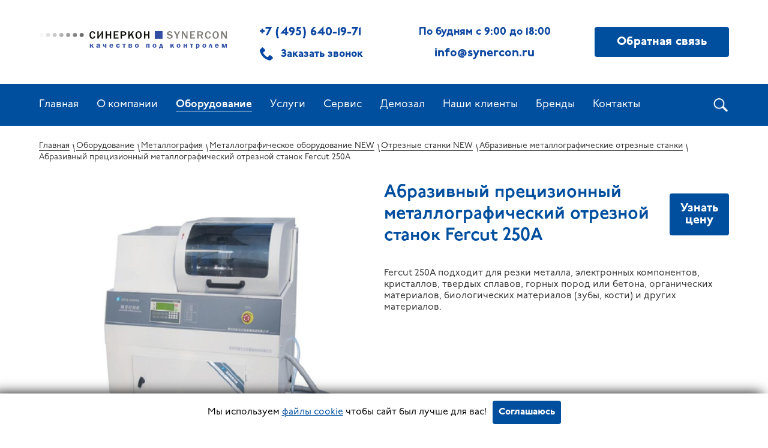

--- FILE ---
content_type: text/html; charset=UTF-8
request_url: https://synercon.ru/catalog/abrazivnye-metallograficheskie-otreznye-stanki-/abrazivnyy-pretsizionnyy-metallograficheskiy-otreznoy-stanok-fercut-250a/
body_size: 11017
content:
<!DOCTYPE html>
<html lang="ru">
<head>
    <title>Абразивный прецизионный металлографический отрезной станок Fercut 250А — узнать цену</title>
    <meta http-equiv="Content-Type" content="text/html; charset=UTF-8" />
<meta name="description" content="Абразивный прецизионный металлографический отрезной станок Fercut 250А узнать стоимость оборудования у поставщика, компания СИНЕРКОН. &#9989; 
Технические характеристики &#9989; Описание" />
<link rel="canonical" href="https://synercon.ru/catalog/abrazivnye-metallograficheskie-otreznye-stanki-/abrazivnyy-pretsizionnyy-metallograficheskiy-otreznoy-stanok-fercut-250a/" />
<script type="text/javascript" data-skip-moving="true">(function(w, d) {var v = w.frameCacheVars = {'CACHE_MODE':'HTMLCACHE','storageBlocks':[],'dynamicBlocks':[],'AUTO_UPDATE':true,'AUTO_UPDATE_TTL':'120','version':'2'};var inv = false;if (v.AUTO_UPDATE === false){if (v.AUTO_UPDATE_TTL && v.AUTO_UPDATE_TTL > 0){var lm = Date.parse(d.lastModified);if (!isNaN(lm)){var td = new Date().getTime();if ((lm + v.AUTO_UPDATE_TTL * 1000) >= td){w.frameRequestStart = false;w.preventAutoUpdate = true;return;}inv = true;}}else{w.frameRequestStart = false;w.preventAutoUpdate = true;return;}}var r = w.XMLHttpRequest ? new XMLHttpRequest() : (w.ActiveXObject ? new w.ActiveXObject("Microsoft.XMLHTTP") : null);if (!r) { return; }w.frameRequestStart = true;var m = v.CACHE_MODE; var l = w.location; var x = new Date().getTime();var q = "?bxrand=" + x + (l.search.length > 0 ? "&" + l.search.substring(1) : "");var u = l.protocol + "//" + l.host + l.pathname + q;r.open("GET", u, true);r.setRequestHeader("BX-ACTION-TYPE", "get_dynamic");r.setRequestHeader("X-Bitrix-Composite", "get_dynamic");r.setRequestHeader("BX-CACHE-MODE", m);r.setRequestHeader("BX-CACHE-BLOCKS", v.dynamicBlocks ? JSON.stringify(v.dynamicBlocks) : "");if (inv){r.setRequestHeader("BX-INVALIDATE-CACHE", "Y");}try { r.setRequestHeader("BX-REF", d.referrer || "");} catch(e) {}if (m === "APPCACHE"){r.setRequestHeader("BX-APPCACHE-PARAMS", JSON.stringify(v.PARAMS));r.setRequestHeader("BX-APPCACHE-URL", v.PAGE_URL ? v.PAGE_URL : "");}r.onreadystatechange = function() {if (r.readyState != 4) { return; }var a = r.getResponseHeader("BX-RAND");var b = w.BX && w.BX.frameCache ? w.BX.frameCache : false;if (a != x || !((r.status >= 200 && r.status < 300) || r.status === 304 || r.status === 1223 || r.status === 0)){var f = {error:true, reason:a!=x?"bad_rand":"bad_status", url:u, xhr:r, status:r.status};if (w.BX && w.BX.ready && b){BX.ready(function() {setTimeout(function(){BX.onCustomEvent("onFrameDataRequestFail", [f]);}, 0);});}w.frameRequestFail = f;return;}if (b){b.onFrameDataReceived(r.responseText);if (!w.frameUpdateInvoked){b.update(false);}w.frameUpdateInvoked = true;}else{w.frameDataString = r.responseText;}};r.send();var p = w.performance;if (p && p.addEventListener && p.getEntries && p.setResourceTimingBufferSize){var e = 'resourcetimingbufferfull';var h = function() {if (w.BX && w.BX.frameCache && w.BX.frameCache.frameDataInserted){p.removeEventListener(e, h);}else {p.setResourceTimingBufferSize(p.getEntries().length + 50);}};p.addEventListener(e, h);}})(window, document);</script>
<script type="text/javascript" data-skip-moving="true">(function(w, d, n) {var cl = "bx-core";var ht = d.documentElement;var htc = ht ? ht.className : undefined;if (htc === undefined || htc.indexOf(cl) !== -1){return;}var ua = n.userAgent;if (/(iPad;)|(iPhone;)/i.test(ua)){cl += " bx-ios";}else if (/Windows/i.test(ua)){cl += ' bx-win';}else if (/Macintosh/i.test(ua)){cl += " bx-mac";}else if (/Linux/i.test(ua) && !/Android/i.test(ua)){cl += " bx-linux";}else if (/Android/i.test(ua)){cl += " bx-android";}cl += (/(ipad|iphone|android|mobile|touch)/i.test(ua) ? " bx-touch" : " bx-no-touch");cl += w.devicePixelRatio && w.devicePixelRatio >= 2? " bx-retina": " bx-no-retina";var ieVersion = -1;if (/AppleWebKit/.test(ua)){cl += " bx-chrome";}else if (/Opera/.test(ua)){cl += " bx-opera";}else if (/Firefox/.test(ua)){cl += " bx-firefox";}ht.className = htc ? htc + " " + cl : cl;})(window, document, navigator);</script>


<link href="/bitrix/js/ui/design-tokens/dist/ui.design-tokens.min.css?167879511322029" type="text/css"  rel="stylesheet" />
<link href="/bitrix/js/ui/fonts/opensans/ui.font.opensans.min.css?16787950002320" type="text/css"  rel="stylesheet" />
<link href="/bitrix/js/main/popup/dist/main.popup.bundle.min.css?167879505825089" type="text/css"  rel="stylesheet" />
<link href="/bitrix/cache/css/s1/synercon/page_03231746a3fc17779c570d1bf9ae818f/page_03231746a3fc17779c570d1bf9ae818f_v1.css?172354763030993" type="text/css"  rel="stylesheet" />
<link href="/bitrix/cache/css/s1/synercon/template_15590fe56b83cf6c835edfb26f96f8a1/template_15590fe56b83cf6c835edfb26f96f8a1_v1.css?1753116273215985" type="text/css"  data-template-style="true" rel="stylesheet" />







    <meta name="viewport" content="initial-scale=1.0, width=device-width">
    <link rel="shortcut icon" href="/favicon.ico" type="image/x-icon">
    <link rel="apple-touch-icon" href="/favicon.png">
            <meta name="yandex-verification" content="7087cf82cebc354e" />
    <meta name="yandex-verification" content="2f1a839528c827e2" />
    <!-- Google Tag Manager -->
    <noidex>
            </noidex>
    <!-- End Google Tag Manager -->
                    <link rel="stylesheet" href="/bitrix/templates/synercon/css/common.min.css" />
                            <link rel="stylesheet" href="/bitrix/templates/synercon/css/content.min.css" />
                            <link rel="stylesheet" href="/bitrix/templates/synercon/css/buttons.min.css" />
                            <link rel="stylesheet" href="/bitrix/templates/synercon/css/controls.css" />
                                <!--                <style type="text/css">--><!--</style>-->
                                <!--                <style type="text/css">--><!--</style>-->
                                                                                            <link rel="stylesheet" href="/bitrix/templates/synercon/js/plugins/jquery.light.gallery/style.min.css" />
                                                                                                                                                                                                                            </head>
<body class="public intec-adaptive">
<!-- Google Tag Manager (noscript) -->
<noidex>
    <noscript><iframe src="https://www.googletagmanager.com/ns.html?id=GTM-N9XVDPB"
                      height="0" width="0" style="display:none;visibility:hidden"></iframe></noscript>
</noidex>
<!-- End Google Tag Manager (noscript) -->
<div class="wrapper">


        <header class="header">
        <div class="header__top">
            <div class="container header__container">
                <div class="header__logo"><a class="header__logo-link" href="/"><img class="header__logo-elem" src="/images/Synercon_Logo_New_Hor.svg" alt=""></a></div>
                <div class="header__buttons">
                    <table class="header__buttons_table">                        <tr>
                            <td class="header__phone_text" >
                                <div class="header__phone_text_div">
                                    <a class="header__phone-link" href="tel:+7(495)640-19-71">+7 (495) 640-19-71</a>
									<script id="bx24_form_button" data-skip-moving="true">
										(function(w,d,u,b){w['Bitrix24FormObject']=b;w[b] = w[b] || function(){arguments[0].ref=u;
											(w[b].forms=w[b].forms||[]).push(arguments[0])};
											if(w[b]['forms']) return;
											var s=d.createElement('script');s.async=1;s.src=u+'?'+(1*new Date());
											var h=d.getElementsByTagName('script')[0];h.parentNode.insertBefore(s,h);
										})(window,document,'https://btx.synercon.ru/bitrix/js/crm/form_loader.js','b24form');

										b24form({"id":"9","lang":"ru","sec":"oarrhf","type":"button","click":""});
									</script>
									<script id="bx24_form_button" data-skip-moving="true">
										(function(w,d,u,b){w['Bitrix24FormObject']=b;w[b] = w[b] || function(){arguments[0].ref=u;
											(w[b].forms=w[b].forms||[]).push(arguments[0])};
											if(w[b]['forms']) return;
											var s=d.createElement('script');s.async=1;s.src=u+'?'+(1*new Date());
											var h=d.getElementsByTagName('script')[0];h.parentNode.insertBefore(s,h);
										})(window,document,'https://btx.synercon.ru/bitrix/js/crm/form_loader.js','b24form');

										b24form({"id":"8","lang":"ru","sec":"z8ztzi","type":"button","click":""});
									</script>
                                    <a class="header__link b24-web-form-popup-btn-9" href="#">
                                        <img
                                                class="header__link-pic" src="/img/phone.png" alt=""><span
                                                class="header__link-text">Заказать звонок</span></a>
                                </div>
                            </td>
                        </tr>
                    </table>
                    <table class="header__buttons_table_right">                        <tr>
                            <td class="header__phone_text">
                                <div class="header__phone_text_div">
                                    <span class="header__link-text">
                                        По будням с 9:00 до 18:00                                    </span>
                                    <a class="header__link header__link-borderless" href="mailto:info@synercon.ru">
    <span class="header__link-text header__email__link">
        info@synercon.ru
    </span>
</a>                                </div>
                            </td>
                        </tr>
                    </table>

                </div>
                    <a class="header__button button b24-web-form-popup-btn-8" href="#">Обратная связь</a>
                            </div>
        </div>
            <nav id="0000000029fd38b800000000223d7299" class="nav header__nav" data-role="menu">
        <div class="container nav__container">
            <div class="nav__list">
                                                                <div class="nav__item menu-item-default" data-role="item">
                            <a href="/" class="nav__link ">
                               
                                    Главная                            </a>
                                                    </div>
                                                                <div class="nav__item menu-item-default" data-role="item">
                            <a href="/company/" class="nav__link ">
                               
                                    О компании                            </a>
                                                    </div>
                                                                <div class="nav__item menu-item-default" data-role="item">
                            <a href="/catalog/" class="nav__link  active">
                               
                                    Оборудование                            </a>
                                                    </div>
                                                                <div class="nav__item menu-item-default" data-role="item">
                            <a href="/uslugi/" class="nav__link ">
                               
                                    Услуги                            </a>
                                                    </div>
                                                                <div class="nav__item menu-item-default" data-role="item">
                            <a href="/services/" class="nav__link ">
                               
                                    Сервис                            </a>
                                                    </div>
                                                                <div class="nav__item menu-item-default" data-role="item">
                            <a href="/demo/" class="nav__link ">
                               
                                    Демозал                            </a>
                                                    </div>
                                                                <div class="nav__item menu-item-default" data-role="item">
                            <a href="/projects/" class="nav__link ">
                               
                                    Наши клиенты                            </a>
                                                    </div>
                                                                <div class="nav__item menu-item-default" data-role="item">
                            <a href="/brands/" class="nav__link ">
                               
                                    Бренды                            </a>
                                                    </div>
                                                                <div class="nav__item menu-item-default" data-role="item">
                            <a href="/contacts/" class="nav__link ">
                               
                                    Контакты                            </a>
                                                    </div>
                    					<div class="nav__item nav__item_phone">
                        <a class="nav__phone-link button" href="tel:+74956401971">+7 (495) 640-19-71</a>
                        <a class="nav__phone-link button" href="mailto:info@synercon.ru">info@synercon.ru</a>
                    </div>
                    				
				
            </div>
			<form class="nav__search search" action = "/search/index.php"><img class="search__pic" src="/bitrix/templates/synercon/components/bitrix/search.title/new/images/search.png" alt="">
              <div class="search__close">
                <div class="search__close-elem-1"></div>
                <div class="search__close-elem-3"></div>
              </div>
			  <button class="search__submit"><img class="search__submit-pic" src="/bitrix/templates/synercon/components/bitrix/search.title/new/images/search.png" alt=""></button>
              <input class="search__input" type = "text" name = "q" value = "" maxlength="50"  autocomplete = "off" placeholder="Поиск по сайту">
            </form>
						<div class="burger"><a class="burger__trigger" href="#">
                <div class="burger__elem-1"></div>
                <div class="burger__elem-2"></div>
                <div class="burger__elem-3"></div></a></div>
        </div>
		
		
		
    </nav>
            </header>



            <div class="container">
            <div class="breadcrumbs"><ul class="breadcrumbs__list" itemscope="" itemtype="http://schema.org/BreadcrumbList">
            <li class="breadcrumbs__item" itemprop="itemListElement" itemscope="" itemtype="http://schema.org/ListItem">
                <a href="/" title="Главная" class="breadcrumbs__link active" itemprop="item">
                     <span class="breadcrumbs__link" itemprop="name">Главная</span>
                    <meta itemprop="position" content="1">
                </a>
            </li>
            <li class="breadcrumbs__item" itemprop="itemListElement" itemscope="" itemtype="http://schema.org/ListItem">
                <a href="/catalog/" title="Оборудование" class="breadcrumbs__link active" itemprop="item">
                     <span class="breadcrumbs__link" itemprop="name">Оборудование</span>
                    <meta itemprop="position" content="2">
                </a>
            </li>
            <li class="breadcrumbs__item" itemprop="itemListElement" itemscope="" itemtype="http://schema.org/ListItem">
                <a href="/catalog/metallografiya/" title="Металлография" class="breadcrumbs__link active" itemprop="item">
                     <span class="breadcrumbs__link" itemprop="name">Металлография</span>
                    <meta itemprop="position" content="3">
                </a>
            </li>
            <li class="breadcrumbs__item" itemprop="itemListElement" itemscope="" itemtype="http://schema.org/ListItem">
                <a href="/catalog/metallograficheskoe-oborudovanie-new/" title="Металлографическое оборудование NEW" class="breadcrumbs__link active" itemprop="item">
                     <span class="breadcrumbs__link" itemprop="name">Металлографическое оборудование NEW</span>
                    <meta itemprop="position" content="4">
                </a>
            </li>
            <li class="breadcrumbs__item" itemprop="itemListElement" itemscope="" itemtype="http://schema.org/ListItem">
                <a href="/catalog/otreznye-stanki-new/" title="Отрезные станки NEW" class="breadcrumbs__link active" itemprop="item">
                     <span class="breadcrumbs__link" itemprop="name">Отрезные станки NEW</span>
                    <meta itemprop="position" content="5">
                </a>
            </li>
            <li class="breadcrumbs__item" itemprop="itemListElement" itemscope="" itemtype="http://schema.org/ListItem">
                <a href="/catalog/abrazivnye-metallograficheskie-otreznye-stanki-/" title="Абразивные металлографические отрезные станки " class="breadcrumbs__link active" itemprop="item">
                     <span class="breadcrumbs__link" itemprop="name">Абразивные металлографические отрезные станки </span>
                    <meta itemprop="position" content="6">
                </a>
            </li>
            <li class="breadcrumbs__item" itemprop="itemListElement" itemscope="" itemtype="http://schema.org/ListItem">
            	 <a href="/catalog/abrazivnye-metallograficheskie-otreznye-stanki-/abrazivnyy-pretsizionnyy-metallograficheskiy-otreznoy-stanok-fercut-250a/" title="Абразивный прецизионный металлографический отрезной станок Fercut 250А" itemprop="item"></a>
                <span itemprop="name" class="breadcrumbs__link">Абразивный прецизионный металлографический отрезной станок Fercut 250А</span>
                <meta itemprop="position" content="7">
            </li></ul></div>        </div>
        

        
        


<section class="card" itemscope="" itemtype="http://schema.org/Product">
    <div class="container">
        <div class="card__product">
                            <div class="card-slider">
                                        <div class="card-slider__top">
                        <div class="card-slider__pic active" data-slider-scene="1" style="background:url(/upload/iblock/2db/07-09-2022%2020-40-10.png) center center no-repeat; background-size:contain"><img itemprop="image" src="" style="display: none"></div>
                                            </div>
                                    </div>
            
            <div class="card__right-top">
                <div class="card__header">
                    <div class="card__title" itemprop="name">Абразивный прецизионный металлографический отрезной станок Fercut 250А</div>
                    <span itemprop="category" style="display: none">Металлография/Металлографическое оборудование NEW/Отрезные станки NEW/Абразивные металлографические отрезные станки </span>
                                        <div itemprop="brand" style="display:none"></div>
                    <a class="card__button b24-web-form-popup-btn-7">Узнать цену</a>
                </div>
                <div class="card__text card__text_pb-10" itemprop="description">
                                            Fercut 250A подходит для резки металла, электронных компонентов, кристаллов, твердых сплавов, горных пород или бетона, органических материалов, биологических материалов &#40;зубы, кости&#41; и других материалов.                                    </div>
            </div>
            <div class="card__right-bot">
                <a class="card__button card__button_mobile b24-web-form-popup-btn-7">Узнать цену</a>
                            </div>

        </div>
        <div class="card__desc" >
            <div class="card__subtitle">Описание</div>
            <div class="card__text card__text_desc">
                <p>
	 Fercut 250A подходит для резки металла, электронных компонентов, кристаллов, твердых сплавов, горных пород или бетона, органических материалов, биологических материалов (зубы, кости) и других материалов. Оборудование устанавливает высокоточное местоположение и имеет большой диапазон скоростей. Высокопродуктивная режущая способность со встроенной системой охлаждения. Легкое и понятное управление с помощью сенсорного ЖК-дисплея. Автоматическая резка облегчает работу оператора и обеспечивает однородность образца. Таким образом, это идеальное оборудование для промышленных предприятий и научно-исследовательских институтов.
</p>
<p>
	 &nbsp; &nbsp;
</p>
<table border="1" cellspacing="0" cellpadding="0" align="left" width="548">
<tbody>
<tr style="height: 12.05pt;">
	<td width="284" style="width: 212.8pt; height: 12.05pt;">
		<p>
			 Максимальное перемещение
		</p>
	</td>
	<td width="264" style="width: 198.3pt; height: 12.05pt;">
		<p>
			 60 мм
		</p>
	</td>
</tr>
<tr style="height: 12.05pt;">
	<td width="284" style="width: 212.8pt; height: 12.05pt;">
		<p>
			 Скорость подачи
		</p>
	</td>
	<td width="264" style="width: 198.3pt; height: 12.05pt;">
		<p>
			 0-1.50 мм/с (дискретность 0.01 мм)
		</p>
	</td>
</tr>
<tr style="height: 12.05pt;">
	<td width="284" style="width: 212.8pt; height: 12.05pt;">
		<p>
			 Скорость вращения шпинделя
		</p>
	</td>
	<td width="264" style="width: 198.3pt; height: 12.05pt;">
		<p>
			 1950 об/мин
		</p>
	</td>
</tr>
<tr style="height: 12.05pt;">
	<td width="284" style="width: 212.8pt; height: 12.05pt;">
		<p>
			 Максимальное перемещение
		</p>
	</td>
	<td width="264" style="width: 198.3pt; height: 12.05pt;">
		<p>
			 Z 50 мм Y200 мм X50 мм
		</p>
	</td>
</tr>
<tr style="height: 12.05pt;">
	<td width="284" style="width: 212.8pt; height: 12.05pt;">
		<p>
			 Автоматическое перемещение
		</p>
	</td>
	<td width="264" style="width: 198.3pt; height: 12.05pt;">
		<p>
			 Y
		</p>
	</td>
</tr>
<tr style="height: 12.05pt;">
	<td width="284" style="width: 212.8pt; height: 12.05pt;">
		<p>
			 Максимальный диаметр отрезного диска:
		</p>
	</td>
	<td width="264" style="width: 198.3pt; height: 12.05pt;">
		<p>
			 250×1.5×32mm
		</p>
	</td>
</tr>
<tr style="height: 12.05pt;">
	<td width="284" style="width: 212.8pt; height: 12.05pt;">
		<p>
			 Питание
		</p>
	</td>
	<td width="264" style="width: 198.3pt; height: 12.05pt;">
		<p>
			 1.8 кВт.
		</p>
	</td>
</tr>
<tr style="height: 12.05pt;">
	<td width="284" style="width: 212.8pt; height: 12.05pt;">
		<p>
			 Питание
		</p>
	</td>
	<td width="264" style="width: 198.3pt; height: 12.05pt;">
		<p>
			 380В/50HZ
		</p>
	</td>
</tr>
<tr style="height: 12.05pt;">
	<td width="284" style="width: 212.8pt; height: 12.05pt;">
		<p>
			 Габариты
		</p>
	</td>
	<td width="264" style="width: 198.3pt; height: 12.05pt;">
		<p>
			 1000 мм×1035 мм ×1200 ммм
		</p>
	</td>
</tr>
<tr style="height: 12.05pt;">
	<td width="284" style="width: 212.8pt; height: 12.05pt;">
		<p>
			 Вес
		</p>
	</td>
	<td width="264" style="width: 198.3pt; height: 12.05pt;">
		<p>
			 210 кг
		</p>
	</td>
</tr>
<tr style="height: 12.05pt;">
	<td width="284" style="width: 212.8pt; height: 12.05pt;">
		<p>
			 Насос и бак
		</p>
	</td>
	<td width="264" style="width: 198.3pt; height: 12.05pt;">
		<p>
			 60 л,
		</p>
	</td>
</tr>
<tr style="height: 12.05pt;">
	<td width="284" style="width: 212.8pt; height: 12.05pt;">
		<p>
			 Расход охлаждающей жидкости
		</p>
	</td>
	<td width="264" style="width: 198.3pt; height: 12.05pt;">
		<p>
			 50л/мин
		</p>
	</td>
</tr>
</tbody>
</table>
<p>
	 &nbsp;
</p>
<p>
	 &nbsp;
</p>
<p>
	 &nbsp;
</p>
<p>
 <br>
</p>
<p>
 <br>
</p>
<p>
 <br>
</p>
<p>
 <br>
</p>
<p>
 <br>
</p>
<p>
 <br>
</p>
<p>
 <br>
</p>
<p>
 <br>
</p>
<p>
 <br>
</p>
<p>
 <br>
</p>
<p>
 <br>
</p>
<p>
 <br>
</p>
<p>
 <br>
</p>
<p>
 <br>
</p>
<p>
 <br>
</p>
<p>
 <br>
</p>
<p>
 <br>
</p>
<p>
 <br>
</p>            </div>
                    </div>
    </div>
	<div class="b24-form">
		<div class="card__subtitle card__subtitle_form container">Задать вопрос</div>
		<div class="b24-form__wrapper">
        <script data-skip-moving="true">
            window.addEventListener('b24:form:init', (event) => {
                let form = event.detail.object;
                if (form.identification.id == 4) {
                    form.setProperty("id_element", "1362");   
                    form.setProperty("id_section", "262");
                }
            });
            </script>
			<script id="bx24_form_inline" data-skip-moving="true">
				(function(w,d,u,b){w['Bitrix24FormObject']=b;w[b] = w[b] || function(){arguments[0].ref=u;
					(w[b].forms=w[b].forms||[]).push(arguments[0])};
					if(w[b]['forms']) return;
					var s=d.createElement('script');s.async=1;s.src=u+'?'+(1*new Date());
					var h=d.getElementsByTagName('script')[0];h.parentNode.insertBefore(s,h);
				})(window,document,'https://btx.synercon.ru/bitrix/js/crm/form_loader.js','b24form');

				b24form({"id":"4","lang":"ru","sec":"bg0ie5","type":"inline"});
			</script>
		</div>
	</div>
</section>

<script data-skip-moving="true">
window.addEventListener('b24:form:init', (event) => {
    let form = event.detail.object;
    if (form.identification.id == 7) {
        form.setProperty("id_element", "1362");   
		form.setProperty("id_section", "262");
    }
});
</script>
<script id="bx24_form_button" data-skip-moving="true">
	(function(w,d,u,b){w['Bitrix24FormObject']=b;w[b] = w[b] || function(){arguments[0].ref=u;
		(w[b].forms=w[b].forms||[]).push(arguments[0])};
		if(w[b]['forms']) return;
		var s=d.createElement('script');s.async=1;s.src=u+'?'+(1*new Date());
		var h=d.getElementsByTagName('script')[0];h.parentNode.insertBefore(s,h);
	})(window,document,'https://btx.synercon.ru/bitrix/js/crm/form_loader.js','b24form');

	b24form({"id":"7","lang":"ru","sec":"a6kk38","type":"button","click":""});
</script>
           	 </div>
    <footer class="footer">
      <div class="container">
        <div class="footer__list">
		    	    <div class="vertical-nav footer__vertical-nav">
					            <div class="vertical-nav__item">
            <a href="/catalog/" class="vertical-nav__link active">
                Каталог            </a>
							</div>
					            <div class="vertical-nav__item">
            <a href="/company/" class="vertical-nav__link ">
                О компании            </a>
							</div>
					            <div class="vertical-nav__item">
            <a href="/brands/" class="vertical-nav__link ">
                Бренды            </a>
							</div>
					            <div class="vertical-nav__item">
            <a href="/vacancies/" class="vertical-nav__link ">
                Вакансии            </a>
							</div>
					            <div class="vertical-nav__item">
            <a href="/uslugi/" class="vertical-nav__link ">
                Услуги            </a>
							</div>
					            <div class="vertical-nav__item">
            <a href="/clauses/" class="vertical-nav__link ">
                Статьи            </a>
							</div>
					            <div class="vertical-nav__item">
            <a href="/services/" class="vertical-nav__link ">
                Сервис            </a>
							</div>
					            <div class="vertical-nav__item">
            <a href="/contacts/" class="vertical-nav__link ">
                Контакты            </a>
							</div>
			</div>
            <div class="phones footer__phones"><img class="phones__pic" src="/img/white-phone.png" alt="">
                <div class="phones__list">
                    <div class="phones__item"><a class="phones__link" href="tel:+7(495)640-19-71">+7 (495) 640-19-71</a></div>
                    <div class="phones__item"><a class="phones__link" href="tel:+74956409183">+7 (495) 640-91-83</a></div>
                    <div class="phones__item"><a class="phones__link" href="tel:+74957415904">+7 (495) 741-59-04</a></div>
                </div>
	                            <div class="mail footer__mail"><img class="mail__pic" src="/img/message.png" alt="">
                    <div class="mail__list">
                        <div class="mail__item"><a class="mail__link" href="mailto:info@synercon.ru">info@synercon.ru</a></div>
                    </div>
                </div>
                            </div>
            <div class="address footer__address"><img class="address__pic" src="/img/mark.png" alt="">
                <div class="address__text">117587, Россия, г. Москва, Варшавское шоссе, д. 118, корп. 1. БЦ "Варшавка SKY"</div>
                <a class="vertical-nav__link" href="/upload/documents/Политика_конфиденциальности.pdf" target="_blank">Политика конфиденциальности</a>
            </div>
            <div class="socials footer__socials">
                <div class="social_text" target="_blank">Присоединяйтесь к нам</div>
                              <a class="socials__link" href="https://www.youtube.com/channel/UC9N-L8cEuGTAzz66oU3njDw/featured " rel="nofollow" target="_blank">
                    <img class="socials__pic" src="/img/socials1.png" alt="">
                </a>
                                          			                  <a class="socials__link" href="https://rutube.ru/channel/43644615/" rel="nofollow" target="_blank">
                    <img class="socials__pic" src="/img/socials4.png" alt="" width="47" height="47">
                </a>
                          </div>
	                </div>
      </div>
	        		        		        
      <div class="copyright">
        <div class="container">
          <div class="copyright__text">ООО “СИНЕРКОН” 2025  Все права защищены</div>
        </div>
      </div>	            </footer>
        <div class="cookie-fixed hide">
    <div class="cookie_body">
        <span>Мы используем <a class="cookie_href" href="/upload/documents/Политика_конфиденциальности.pdf" target="_blank">файлы cookie</a> чтобы сайт был лучше для вас!</span>
        <a class="cookie_button" onclick="completeCookie()">Соглашаюсь</a>
    </div>
</div>
  		<script type="text/javascript">if(!window.BX)window.BX={};if(!window.BX.message)window.BX.message=function(mess){if(typeof mess==='object'){for(let i in mess) {BX.message[i]=mess[i];} return true;}};</script>
<script type="text/javascript">(window.BX||top.BX).message({'JS_CORE_LOADING':'Загрузка...','JS_CORE_NO_DATA':'- Нет данных -','JS_CORE_WINDOW_CLOSE':'Закрыть','JS_CORE_WINDOW_EXPAND':'Развернуть','JS_CORE_WINDOW_NARROW':'Свернуть в окно','JS_CORE_WINDOW_SAVE':'Сохранить','JS_CORE_WINDOW_CANCEL':'Отменить','JS_CORE_WINDOW_CONTINUE':'Продолжить','JS_CORE_H':'ч','JS_CORE_M':'м','JS_CORE_S':'с','JSADM_AI_HIDE_EXTRA':'Скрыть лишние','JSADM_AI_ALL_NOTIF':'Показать все','JSADM_AUTH_REQ':'Требуется авторизация!','JS_CORE_WINDOW_AUTH':'Войти','JS_CORE_IMAGE_FULL':'Полный размер'});</script><script type="text/javascript" src="/bitrix/js/main/core/core.min.js?1678795058220366"></script><script>BX.setJSList(['/bitrix/js/main/core/core_ajax.js','/bitrix/js/main/core/core_promise.js','/bitrix/js/main/polyfill/promise/js/promise.js','/bitrix/js/main/loadext/loadext.js','/bitrix/js/main/loadext/extension.js','/bitrix/js/main/polyfill/promise/js/promise.js','/bitrix/js/main/polyfill/find/js/find.js','/bitrix/js/main/polyfill/includes/js/includes.js','/bitrix/js/main/polyfill/matches/js/matches.js','/bitrix/js/ui/polyfill/closest/js/closest.js','/bitrix/js/main/polyfill/fill/main.polyfill.fill.js','/bitrix/js/main/polyfill/find/js/find.js','/bitrix/js/main/polyfill/matches/js/matches.js','/bitrix/js/main/polyfill/core/dist/polyfill.bundle.js','/bitrix/js/main/core/core.js','/bitrix/js/main/polyfill/intersectionobserver/js/intersectionobserver.js','/bitrix/js/main/lazyload/dist/lazyload.bundle.js','/bitrix/js/main/polyfill/core/dist/polyfill.bundle.js','/bitrix/js/main/parambag/dist/parambag.bundle.js']);
</script>
<script type="text/javascript">(window.BX||top.BX).message({'pull_server_enabled':'Y','pull_config_timestamp':'1682690409','pull_guest_mode':'N','pull_guest_user_id':'0'});(window.BX||top.BX).message({'PULL_OLD_REVISION':'Для продолжения корректной работы с сайтом необходимо перезагрузить страницу.'});</script>
<script type="text/javascript">(window.BX||top.BX).message({'LANGUAGE_ID':'ru','FORMAT_DATE':'DD.MM.YYYY','FORMAT_DATETIME':'DD.MM.YYYY HH:MI:SS','COOKIE_PREFIX':'BITRIX_SM','SERVER_TZ_OFFSET':'10800','UTF_MODE':'Y','SITE_ID':'s1','SITE_DIR':'/'});</script><script type="text/javascript"  src="/bitrix/cache/js/s1/synercon/kernel_main/kernel_main_v1.js?1724665430152878"></script>
<script type="text/javascript" src="/bitrix/js/ui/dexie/dist/dexie3.bundle.min.js?167879500288295"></script>
<script type="text/javascript" src="/bitrix/js/main/core/core_ls.min.js?15526588287365"></script>
<script type="text/javascript" src="/bitrix/js/main/core/core_frame_cache.min.js?167879486311264"></script>
<script type="text/javascript" src="/bitrix/js/pull/protobuf/protobuf.min.js?167878267276433"></script>
<script type="text/javascript" src="/bitrix/js/pull/protobuf/model.min.js?167878267214190"></script>
<script type="text/javascript" src="/bitrix/js/rest/client/rest.client.min.js?16787916839240"></script>
<script type="text/javascript" src="/bitrix/js/pull/client/pull.client.min.js?167879509548293"></script>
<script type="text/javascript" src="/bitrix/js/main/jquery/jquery-1.12.4.min.js?167879502097163"></script>
<script type="text/javascript" src="/bitrix/js/main/popup/dist/main.popup.bundle.min.js?167879505565492"></script>
<script type="text/javascript">BX.setJSList(['/bitrix/js/main/core/core_fx.js','/bitrix/js/main/session.js','/bitrix/js/main/pageobject/pageobject.js','/bitrix/js/main/core/core_window.js','/bitrix/js/main/date/main.date.js','/bitrix/js/main/core/core_date.js','/bitrix/js/main/utils.js','/bitrix/templates/synercon/components/bitrix/catalog/catalog/bitrix/catalog.element/.default/script.js','/bitrix/resources/intec.core/js/core.js','/bitrix/resources/intec.core/js/controls.js','/bitrix/templates/synercon/js/plugins/jquery.2.2.4.min.js','/bitrix/templates/synercon/js/plugins/bootstrap/js/script.js','/bitrix/templates/synercon/js/plugins/jquery.ui/script.js','/bitrix/templates/synercon/js/plugins/jquery.colorpicker/script.js','/bitrix/templates/synercon/js/plugins/jquery.nanoscroller/script.min.js','/bitrix/templates/synercon/js/plugins/jquery.mousewheel.min.js','/bitrix/templates/synercon/js/plugins/picturefill.min.js','/bitrix/templates/synercon/js/plugins/jquery.zoom.min.js','/bitrix/templates/synercon/js/plugins/jquery.scrollTo.min.js','/bitrix/templates/synercon/js/plugins/sly.min.js','/bitrix/templates/synercon/js/privacy_politics.js','/bitrix/components/bitrix/search.title/script.js']);</script>
<script type="text/javascript">BX.setCSSList(['/bitrix/templates/synercon/components/bitrix/catalog/catalog/style.css','/bitrix/templates/synercon/components/bitrix/catalog/catalog/bitrix/catalog.element/.default/style.css','/bitrix/templates/synercon/components/bitrix/catalog/catalog/bitrix/catalog.element/.default/form_style.css','/bitrix/templates/synercon/components/intec.universe/settings/.default/style.css','/bitrix/templates/synercon/fonts/font-awesome/css/font-awesome.css','/bitrix/templates/synercon/fonts/p22underground/style.css','/bitrix/templates/synercon/fonts/glyphter/style.css','/bitrix/templates/synercon/fonts/typicons/style.css','/bitrix/templates/synercon/style.css','/bitrix/templates/synercon/components/bitrix/menu/horizontal/style.css','/bitrix/templates/synercon/components/bitrix/search.title/new/style.css','/bitrix/templates/synercon/components/bitrix/breadcrumb/.default/style.css','/bitrix/templates/synercon/components/intec.universe/widget/footer/style.css','/bitrix/templates/synercon/components/bitrix/menu/footer/style.css','/bitrix/templates/synercon/styles.css','/bitrix/templates/synercon/template_styles.css']);</script>
<script src='https://www.google.com/recaptcha/api.js'></script>



<script type="text/javascript"  src="/bitrix/cache/js/s1/synercon/template_2b73fa6e9b5d6231598391ed2122d117/template_2b73fa6e9b5d6231598391ed2122d117_v1.js?1723547603458105"></script>
<script type="text/javascript"  src="/bitrix/cache/js/s1/synercon/page_4668943f69355869234071a6f5d08e8f/page_4668943f69355869234071a6f5d08e8f_v1.js?17235476307059"></script>
<script type="text/javascript">var _ba = _ba || []; _ba.push(["aid", "e9135e4eb2f18446e518cd960091b0cb"]); _ba.push(["host", "synercon.ru"]); _ba.push(["ad[ct][item]", "[base64]"]);_ba.push(["ad[ct][user_id]", function(){return BX.message("USER_ID") ? BX.message("USER_ID") : 0;}]);_ba.push(["ad[ct][recommendation]", function() {var rcmId = "";var cookieValue = BX.getCookie("BITRIX_SM_RCM_PRODUCT_LOG");var productId = 1362;var cItems = [];var cItem;if (cookieValue){cItems = cookieValue.split(".");}var i = cItems.length;while (i--){cItem = cItems[i].split("-");if (cItem[0] == productId){rcmId = cItem[1];break;}}return rcmId;}]);_ba.push(["ad[ct][v]", "2"]);(function() {var ba = document.createElement("script"); ba.type = "text/javascript"; ba.async = true;ba.src = (document.location.protocol == "https:" ? "https://" : "http://") + "bitrix.info/ba.js";var s = document.getElementsByTagName("script")[0];s.parentNode.insertBefore(ba, s);})();</script>


<script type="text/javascript">
    window.universe = (function ($, api) {
        var self = {};

        self.ajax = function(action, data, callback) {
            if (!api.isFunction(callback))
                callback = function () {};

            $.ajax({
                'type': 'POST',
                'url': '/',
                'cache': false,
                'dataType': 'json',
                'data': {
                    'action': action,
                    'ajax-mode': 'Y',
                    'data': data
                },
                success: callback,
                error: function(response){
                    console.error(response);
                }
            });
        };

        self.page = function (page, query, data, callback) {
            if (!api.isFunction(callback))
                callback = function () {};

            var url = '/';

            query = api.extend({}, query, {'page': page, 'page-mode': 'Y'});
            query = $.param(query);

            url = url + '?' + query;

            $.ajax({
                'type': 'POST',
                'url': url,
                'cache': false,
                'data': data,
                'success': callback,
                'error': function (response) {
                    console.error(response);
                }
            });
        };

        self.catalog = {};

        self.fixContainer = function(selector, settings){
            if (!api.isObject(settings))
                settings = {};

            var $element = $(selector),
                top = settings.top || '20px',
                markClass = settings.markClass || 'fixed',
                width = $element.width(),
                offset = $element.offset(),
                original = $element.attr('style');

            if (api.isEmpty(original))
                original = null;

            function fixPosition () {
                if ($element.css('position') !== 'fixed') {
                    if (offset.top < $(window).scrollTop()) {
                        $element.css({
                            'position': 'fixed',
                            'z-index': 100,
                            'top': top,
                            'left': offset.left,
                            'width': width
                        });
                        $element.addClass(markClass);
                    }
                } else if (offset.top >= $(window).scrollTop()) {
                    $element.attr('style', original);
                    $element.removeClass(markClass);
                }
            }

            fixPosition();
            self.on('scroll', fixPosition);
        };

        api.extend(self, api.ext.events(self));

        $(window).scroll(function(){
            self.trigger('scroll', $(window).scrollTop(), $(window).scrollLeft());
        });

        return self;
    })(jQuery, intec);
</script>
<script>(function(w,d,s,l,i){w[l]=w[l]||[];w[l].push({'gtm.start':
                    new Date().getTime(),event:'gtm.js'});var f=d.getElementsByTagName(s)[0],
                j=d.createElement(s),dl=l!='dataLayer'?'&l='+l:'';j.async=true;j.src=
                'https://www.googletagmanager.com/gtm.js?id='+i+dl;f.parentNode.insertBefore(j,f);
            })(window,document,'script','dataLayer','GTM-N9XVDPB');</script>
<script type="text/javascript" src="/bitrix/templates/synercon/js/plugins/jquery.animateNumber.min.js"></script>
<script type="text/javascript" src="/bitrix/templates/synercon/js/plugins/jquery.light.gallery/script.min.js"></script>
<script type="text/javascript" src="/bitrix/templates/synercon/js/basket.min.js"></script>
<script type="text/javascript" src="/bitrix/templates/synercon/js/compare.min.js"></script>
<script type="text/javascript" src="/bitrix/templates/synercon/js/catalog.min.js"></script>
<script type="text/javascript" src="/bitrix/templates/synercon/js/common.min.js"></script>
<script type="text/javascript" src="/bitrix/templates/synercon/js/forms.min.js"></script>
<script type="text/javascript" src="/bitrix/templates/synercon/js/components.min.js"></script>
<script type="text/javascript" src="/bitrix/templates/synercon/js/main.js?v=1580107446"></script>
<script type="text/javascript" src="/bitrix/templates/synercon/js/vendor.min.js"></script>
<script>window.user_ip = "116.179.37.231";</script>

<script>
				(renderRecaptcha = function(elementId){
					if (typeof(grecaptcha) != 'undefined')
					{
						var element = document.getElementById(elementId);

						if (element != undefined && element.childNodes.length == 0)
						{
							grecaptcha.render(element, {
								'sitekey': '6LdcPscUAAAAAABuzAHWmqqRoK3Wv-pjA0ftepJC'
							});
						}
					}
				})();
			</script></body>
</html>
<!--db39d0fa4cea38657e99e715761a29dd-->

--- FILE ---
content_type: text/css
request_url: https://synercon.ru/bitrix/cache/css/s1/synercon/template_15590fe56b83cf6c835edfb26f96f8a1/template_15590fe56b83cf6c835edfb26f96f8a1_v1.css?1753116273215985
body_size: 33145
content:


/* Start:/bitrix/templates/synercon/components/intec.universe/settings/.default/style.css?155265882415857*/
.universe-settings {}

.universe-settings .universe-settings-button-open,
.universe-settings .universe-settings-modal {
    -webkit-transition: 0.7s;
    -moz-transition: 0.7s;
    -ms-transition: 0.7s;
    -o-transition: 0.7s;
    transition: 0.7s;
}
.universe-settings .universe-settings-button-open {
    position: absolute;
    z-index: 997;
    top: 50px;
    left: 0;
    width: 65px;
    height: 65px;
    margin-left: 20px;
    background: #0065ff;
    color: #fff;
    text-align: center;
    cursor: pointer;

    -webkit-box-shadow: 0 10px 10px 0 rgba(0, 38, 186, 0.34);
    -moz-box-shadow: 0 10px 10px 0 rgba(0, 38, 186, 0.34);
    box-shadow: 0 10px 10px 0 rgba(0, 38, 186, 0.34);

    -webkit-border-radius: 50%;
    -moz-border-radius: 50%;
    border-radius: 50%;
}
.universe-settings.open .universe-settings-button-open {
    left: 100%;
    margin-left: -32px;
}
.universe-settings .universe-settings-button-open:after {
    content: '';
    width: 0;
    height: 100%;
}
.universe-settings .universe-settings-button-open:after,
.universe-settings .universe-settings-button-open > * {
    display: inline-block;
    vertical-align: middle;
}
.universe-settings .universe-settings-button-open-icon {
    font-size: 30px;
    line-height: 0;
    margin-left: 4px;
    margin-top: -2px;

    -webkit-transition: 0.4s;
    -moz-transition: 0.4s;
    -ms-transition: 0.4s;
    -o-transition: 0.4s;
    transition: 0.4s;
}
.universe-settings .universe-settings-button-open:hover .universe-settings-button-open-icon {
    transform: rotate(90deg);
}

.universe-settings .universe-settings-bg {
    display: none;
    position: fixed;
    z-index: 995;
    top: 0;
    right: 0;
    bottom: 0;
    left: 0;
    background: #000;
    opacity: 0.7;
}

.universe-settings .universe-settings-modal {
    position: fixed;
    z-index: 1001;
    top: 0;
    bottom: 0;
    left: -890px;
    background-color: #fff;
}
.universe-settings.open .universe-settings-modal {
    left: 0;
}
.universe-settings .universe-settings-button-open-wrapper {
    position: fixed;
    z-index: 1002;
    top: 0;
    left: 0;
}
.universe-settings .universe-settings-modal,
.universe-settings .universe-settings-button-open-wrapper {
    width: 890px;
    max-width: 90%;
}
.universe-settings .universe-settings-modal-wrapper {
    min-width: 450px;
}

.universe-settings .universe-settings-groups {
    width: 220px;
    float: left;
}
.universe-settings .universe-settings-groups-list {
    padding: 0;
    list-style: none;
}
.universe-settings .universe-settings-group {
    margin-bottom: 3px;
}
.universe-settings .universe-settings-group a {
    display: block;
    padding: 15px 20px;
    background-color: #f8f8f8;
    color: #292828;
    font-size: 14px;
    text-decoration: none;

    -webkit-transition: 0.3s;
    -moz-transition: 0.3s;
    -ms-transition: 0.3s;
    -o-transition: 0.3s;
    transition: 0.3s;
}
.universe-settings .universe-settings-group a:hover {
    color: #0065ff;
}
.universe-settings .universe-settings-group.active a {
    background-color: #fff;
}
.universe-settings .universe-settings-group .universe-settings-group-icon,
.universe-settings .universe-settings-group .universe-settings-group-name {
    display: inline-block;
    vertical-align: top;
}
.universe-settings .universe-settings-group .universe-settings-group-icon {
    width: 20px;
    height: 19px;
    margin-right: 10px;
    background-repeat: no-repeat;
    background-position: 50% 50%;
}
.universe-settings .universe-settings-group.group-global i { background-image: url('/bitrix/templates/synercon/components/intec.universe/settings/.default/images/icons/global.png'); }
.universe-settings .universe-settings-group.group-main i { background-image: url('/bitrix/templates/synercon/components/intec.universe/settings/.default/images/icons/main.png'); }
.universe-settings .universe-settings-group.group-header i { background-image: url('/bitrix/templates/synercon/components/intec.universe/settings/.default/images/icons/header.png'); }
.universe-settings .universe-settings-group.group-regions i { background-image: url('/bitrix/templates/synercon/components/intec.universe/settings/.default/images/icons/regions.png'); }
.universe-settings .universe-settings-group.group-catalog i { background-image: url('/bitrix/templates/synercon/components/intec.universe/settings/.default/images/icons/catalog.png'); }
.universe-settings .universe-settings-group.group-services i { background-image: url('/bitrix/templates/synercon/components/intec.universe/settings/.default/images/icons/services.png'); }
.universe-settings .universe-settings-group.group-basket i { background-image: url('/bitrix/templates/synercon/components/intec.universe/settings/.default/images/icons/cart.png'); }
.universe-settings .universe-settings-group.group-sections i { background-image: url('/bitrix/templates/synercon/components/intec.universe/settings/.default/images/icons/sections.png'); }
.universe-settings .universe-settings-group.group-footer i { background-image: url('/bitrix/templates/synercon/components/intec.universe/settings/.default/images/icons/footer.png'); }
.universe-settings .universe-settings-group.group-banners i { background-image: url('/bitrix/templates/synercon/components/intec.universe/settings/.default/images/icons/banners.png'); }
.universe-settings .universe-settings-group.group-mobile i { background-image: url('/bitrix/templates/synercon/components/intec.universe/settings/.default/images/icons/mobile.png'); }
.universe-settings .universe-settings-group.group-cabinet i { background-image: url('/bitrix/templates/synercon/components/intec.universe/settings/.default/images/icons/cabinet.png'); }
.universe-settings .universe-settings-group.group-templates i { background-image: url('/bitrix/templates/synercon/components/intec.universe/settings/.default/images/icons/templates.png'); }

.universe-settings .universe-settings-wrapper {
    padding: 25px 0;
}
.universe-settings .universe-description-wrapper .intec-button {
    margin-left: 10px;
    font-size: 14px !important;
}
.universe-settings .universe-description-wrapper .intec-button .intec-button-icon {
    margin-top: -3px;
    margin-right: 5px;
}
.universe-settings .universe-description-wrapper .intec-button .intec-button-icon.glyph-icon-cancel {
    font-size: 10px;
}
.universe-settings .universe-description-wrapper .intec-button .intec-button-icon.glyph-icon-settings_2 {
    font-size: 16px;
}
.universe-settings .universe-description-wrapper .universe-settings-wrapper {
    padding-top: 25px;
}
.universe-settings .universe-description-wrapper .description-image-wrapper {
    text-align: center;
}
.universe-settings .universe-description-wrapper img.description-image {
    max-width: 100%;
}
.universe-settings .universe-description-wrapper .description-wrapper {
    padding: 0 35px;
    margin: 25px 0;
}
.universe-settings .universe-description-wrapper .description-wrapper p {
    margin: 10px 0;
}
.universe-settings .universe-description-wrapper .description-button-center {
    text-align: center;
}
.universe-settings .universe-description-wrapper .description-bottom-buttons {
    text-align: right;
}
.universe-settings .universe-description-wrapper .description-bottom-buttons .intec-button {
    margin-bottom: 10px;
}
.universe-settings .universe-description-wrapper .universe-templates-list {
    margin-bottom: 45px;
}
.universe-settings .universe-description-wrapper .universe-templates-list .row:first-child > div {
    border-top: 1px solid #e8e8e8;
}
.universe-settings .universe-description-wrapper .universe-templates-list .row > div {
    padding-top: 15px;
    padding-bottom: 15px;
    border-bottom: 1px solid #e8e8e8;
}
.universe-settings .universe-description-wrapper .universe-templates-list .column-link {
    text-align: right;
}
.universe-settings .universe-description-wrapper .universe-templates-list .column-link a {
    padding: 0;
    font-size: 13px;
}

.universe-settings .universe-settings-list {
    margin-left: 250px;
    margin-right: 30px;
    overflow-x: hidden;
}
.universe-settings .universe-settings-item {
    margin-bottom: 25px;
    padding-bottom: 25px;
    border-bottom: 1px solid #e8e8e8;
    color: #292828;
}
.universe-settings .universe-settings-wrapper > .universe-settings-item:last-child {
    border: none;
}
.universe-settings .universe-settings-item-title {
    margin-bottom: 20px;
    font-size: 16px;
    font-weight: 500;
}
.universe-settings .universe-settings-item-wrapper {}
.universe-settings .universe-settings-item-wrapper .settings-color-list {
    padding: 0;
    margin: 0 -4px;
    list-style: none;
}
.universe-settings .universe-settings-item-wrapper .settings-color-wrapper {
    display: inline-block;
    width: 40px;
    height: 40px;
    padding: 6px;
    margin: 4px;
    background-color: #e8e8e8;
    border: 1px solid transparent;
    cursor: pointer;

    -webkit-border-radius: 50%;
    -moz-border-radius: 50%;
    border-radius: 50%;

    -webkit-transition: 0.4s;
    -moz-transition: 0.4s;
    -ms-transition: 0.4s;
    -o-transition: 0.4s;
    transition: 0.4s;
}
.universe-settings .universe-settings-item-wrapper .settings-color-wrapper:hover {
    background-color: #fff;

    -webkit-box-shadow: 0 5px 5px 0 rgba(0, 0, 0, 0.18);
    -moz-box-shadow: 0 5px 5px 0 rgba(0, 0, 0, 0.18);
    box-shadow: 0 5px 5px 0 rgba(0, 0, 0, .18);
}
.universe-settings .universe-settings-item-wrapper .settings-color-wrapper.active {
    background-color: #fff;
    border-color: #0065ff;
}
.universe-settings .universe-settings-item-wrapper .settings-color {
    display: block;
    width: 100%;
    height: 100%;
    padding-top: 2px;
    font-size: 14px;
    color: #fff;
    text-align: center;

    -webkit-border-radius: 50%;
    -moz-border-radius: 50%;
    border-radius: 50%;
}
.universe-settings .universe-settings-item-wrapper .settings-color-wrapper .icon-check {
    opacity: 0;

    -webkit-transition: 0.3s;
    -moz-transition: 0.3s;
    -ms-transition: 0.3s;
    -o-transition: 0.3s;
    transition: 0.3s;
}
.universe-settings .universe-settings-item-wrapper .settings-color-wrapper.active .icon-check {
    opacity: 1;
}
.universe-settings .universe-settings-item-wrapper .settings-color.settings-color-custom {
    padding-top: 4px;
    font-size: 12px;
}

.universe-settings .universe-settings-item-wrapper .settings-radio-label,
.universe-settings .universe-settings-item-wrapper .settings-checkbox-label {
    position: relative;
    margin-right: 5px;
    color: #292828;
    border: 2px solid #e8e8e8;
    background-color: #fff;

    -webkit-transition: 0.4s;
    -moz-transition: 0.4s;
    -ms-transition: 0.4s;
    -o-transition: 0.4s;
    transition: 0.4s;
}
.universe-settings .universe-settings-item-wrapper .settings-radio-label:hover,
.universe-settings .universe-settings-item-wrapper .settings-checkbox-label:hover,
.universe-settings .bottom-panel .intec-button.intec-button-cl-default.intec-button-transparent:hover {
    border-color: #0e6afc;
}
.universe-settings .universe-settings-item-wrapper .settings-radio-label.checked,
.universe-settings .universe-settings-item-wrapper .settings-checkbox-label.checked {
    color: #fff;
    background-color: #0e6afc;
    border-color: #0e6afc;
}
.universe-settings .universe-radio-link {
    font-weight: normal;
    cursor: pointer;
}
.universe-settings .universe-radio-link.checked {
    color: #0e6afc;
}
.universe-settings .universe-settings-item-wrapper .settings-radio-label .settings-radio-input,
.universe-settings .universe-settings-item-wrapper .settings-checkbox-label .settings-checkbox-input,
.universe-settings .universe-settings-item-wrapper .settings-template-label .settings-template-input,
.universe-settings .universe-radio-link input {
    position: absolute;
    z-index: -1;
    visibility: hidden;
}

.universe-settings .universe-settings-item-wrapper .settings-font-label {
    margin-bottom: 20px;
    font-size: 28px;
    font-weight: normal;
}
.universe-settings .universe-settings-item-wrapper .settings-font-label .settings-radio-title {
    padding-left: 5px;
}
.universe-settings .universe-settings-item-wrapper .jsRadioItem.checked label.settings-font-label {
    font-weight: bold;
}

.universe-settings .universe-settings-item-wrapper .settings-template-label {
    margin-bottom: 20px;
}
.universe-settings .universe-settings-item-wrapper .settings-template-image {
    display: block;
    max-width: 100%;
    border: 2px solid #e8e8e8;
    cursor: pointer;

    -webkit-transition: 0.4s;
    -moz-transition: 0.4s;
    -ms-transition: 0.4s;
    -o-transition: 0.4s;
    transition: 0.4s;
}
.universe-settings .universe-settings-item-wrapper .settings-template-image:hover {
    border-color: rgba(0, 0, 0, 0.15);

    /*-webkit-box-shadow: 0 0 15px rgba(0, 0, 0, 0.15);
    -moz-box-shadow: 0 0 15px rgba(0, 0, 0, 0.15);
    box-shadow: 0 0 15px rgba(0, 0, 0, .15);*/
}
.universe-settings .universe-settings-item-wrapper .settings-template-label.checked .settings-template-image {
    border-color: #007bff;

    -webkit-box-shadow: none;
    -moz-box-shadow: none;
    box-shadow: none;
}
.universe-settings .universe-settings-item-wrapper .settings-template-title {
    display: block;
    margin-top: 10px;
    font-size: 13px;
    font-weight: normal;
}

.universe-settings .universe-settings-item.universe-settings-type-checkbox-inline {
    position: relative;
    display: table-row;
}
.universe-settings .universe-settings-item.universe-settings-type-checkbox-inline > div {
    display: table-cell;
    vertical-align: middle;
}
.universe-settings .universe-settings-item.universe-settings-type-checkbox-inline .universe-settings-item-wrapper {
    padding-right: 15px;
}
.universe-settings .universe-settings-item.universe-settings-type-checkbox-inline .universe-settings-item-title {
    margin: 0;
}

.universe-settings .universe-settings-item.universe-settings-type-colors-bg .universe-settings-color-bg-wrapper {
    padding: 8px 15px;
    margin: -8px -15px -17px;
    background-color: #fbfbfb;
    border-radius: 15px;
}

.universe-settings .universe-settings-modal .nano {
    position: absolute;
    top: 0;
    bottom: 0;
    height: auto;
}
.universe-settings .universe-settings-modal .bottom-panel + .nano {
    bottom: 60px;
}
.universe-settings .nano .nano-content {
    padding: 0;
    overflow-x: scroll;
    outline: none;
}
.universe-settings .nano .nano-pane {
    width: 6px;
    margin: 2px 1px;
    background: #efefef;
}
.universe-settings .nano .nano-pane .nano-slider {
    background: #999;
}

.universe-settings .universe-settings-blocks-wrapper .universe-settings-item {
    margin-bottom: 0;
    padding-bottom: 0;
    border: none;
}
.universe-settings .universe-settings-blocks-wrapper .universe-settings-item .universe-settings-item-title {
    display: none;
}
.universe-settings .universe-settings-blocks-wrapper .universe-settings-sub-title {
    margin-top: 25px;
    margin-bottom: 10px;
    font-size: 15px;
    font-weight: 500;
}
.universe-settings .universe-settings-blocks-wrapper .blocks-row {
    margin-bottom: 5px;
    padding: 20px 10px 15px 25px;
    background-color: #f8f8f8;
}
.universe-settings .universe-settings-blocks-wrapper .blocks-column.column-name {
    padding-top: 2px;
}
.universe-settings .universe-settings-blocks-wrapper .blocks-column.column-checkbox {
    text-align: right;
}


.universe-settings .bottom-panel {
    position: absolute;
    top: auto;
    right: 0;
    bottom: 0;
    left: 0;
    padding: 10px 0;
    border-top: 1px solid #e8e8e8;
}
.universe-settings .bottom-panel .universe-settings-item {
    margin: 5px 0 0;
    padding: 0;
    border: none;
}
.universe-settings .bottom-panel .universe-settings-item label {
    font-size: 13px;
    font-weight: normal;
}
.universe-settings .bottom-panel .intec-button-icon {
    -webkit-transition: 0.3s;
    -moz-transition: 0.3s;
    -ms-transition: 0.3s;
    -o-transition: 0.3s;
    transition: 0.3s;
}
.universe-settings .bottom-panel .intec-button {
    color: #292828 !important;
}
.universe-settings .bottom-panel .intec-button:hover .intec-button-text,
.universe-settings .bottom-panel .intec-button:hover .intec-button-icon {
    color: #0e6afc !important;
}
.universe-settings .bottom-panel .intec-button:hover .intec-button-icon {
    transform: rotate(180deg);
}
.universe-settings .bottom-panel .intec-button-text {
    padding-left: 5px;
}


@media (max-width: 768px) {
    .universe-settings {
        display: none;
    }
    .universe-settings .universe-settings-side-menu-wrapper .side-menu-column.column-side,
    .universe-settings .universe-settings-side-menu-wrapper .side-menu-column.column-checkbox {
        text-align: left;
    }
}
/* End */


/* Start:/bitrix/templates/synercon/fonts/font-awesome/css/font-awesome.min.css?155265882531000*/
/*!
 *  Font Awesome 4.7.0 by @davegandy - http://fontawesome.io - @fontawesome
 *  License - http://fontawesome.io/license (Font: SIL OFL 1.1, CSS: MIT License)
 */@font-face{font-family:'FontAwesome';src:url('/bitrix/templates/synercon/fonts/font-awesome/css/../fonts/fontawesome-webfont.eot?v=4.7.0');src:url('/bitrix/templates/synercon/fonts/font-awesome/css/../fonts/fontawesome-webfont.eot?#iefix&v=4.7.0') format('embedded-opentype'),url('/bitrix/templates/synercon/fonts/font-awesome/css/../fonts/fontawesome-webfont.woff2?v=4.7.0') format('woff2'),url('/bitrix/templates/synercon/fonts/font-awesome/css/../fonts/fontawesome-webfont.woff?v=4.7.0') format('woff'),url('/bitrix/templates/synercon/fonts/font-awesome/css/../fonts/fontawesome-webfont.ttf?v=4.7.0') format('truetype'),url('/bitrix/templates/synercon/fonts/font-awesome/css/../fonts/fontawesome-webfont.svg?v=4.7.0#fontawesomeregular') format('svg');font-weight:normal;font-style:normal}.fa{display:inline-block;font:normal normal normal 14px/1 FontAwesome;font-size:inherit;text-rendering:auto;-webkit-font-smoothing:antialiased;-moz-osx-font-smoothing:grayscale}.fa-lg{font-size:1.33333333em;line-height:.75em;vertical-align:-15%}.fa-2x{font-size:2em}.fa-3x{font-size:3em}.fa-4x{font-size:4em}.fa-5x{font-size:5em}.fa-fw{width:1.28571429em;text-align:center}.fa-ul{padding-left:0;margin-left:2.14285714em;list-style-type:none}.fa-ul>li{position:relative}.fa-li{position:absolute;left:-2.14285714em;width:2.14285714em;top:.14285714em;text-align:center}.fa-li.fa-lg{left:-1.85714286em}.fa-border{padding:.2em .25em .15em;border:solid .08em #eee;border-radius:.1em}.fa-pull-left{float:left}.fa-pull-right{float:right}.fa.fa-pull-left{margin-right:.3em}.fa.fa-pull-right{margin-left:.3em}.pull-right{float:right}.pull-left{float:left}.fa.pull-left{margin-right:.3em}.fa.pull-right{margin-left:.3em}.fa-spin{-webkit-animation:fa-spin 2s infinite linear;animation:fa-spin 2s infinite linear}.fa-pulse{-webkit-animation:fa-spin 1s infinite steps(8);animation:fa-spin 1s infinite steps(8)}@-webkit-keyframes fa-spin{0%{-webkit-transform:rotate(0deg);transform:rotate(0deg)}100%{-webkit-transform:rotate(359deg);transform:rotate(359deg)}}@keyframes fa-spin{0%{-webkit-transform:rotate(0deg);transform:rotate(0deg)}100%{-webkit-transform:rotate(359deg);transform:rotate(359deg)}}.fa-rotate-90{-ms-filter:"progid:DXImageTransform.Microsoft.BasicImage(rotation=1)";-webkit-transform:rotate(90deg);-ms-transform:rotate(90deg);transform:rotate(90deg)}.fa-rotate-180{-ms-filter:"progid:DXImageTransform.Microsoft.BasicImage(rotation=2)";-webkit-transform:rotate(180deg);-ms-transform:rotate(180deg);transform:rotate(180deg)}.fa-rotate-270{-ms-filter:"progid:DXImageTransform.Microsoft.BasicImage(rotation=3)";-webkit-transform:rotate(270deg);-ms-transform:rotate(270deg);transform:rotate(270deg)}.fa-flip-horizontal{-ms-filter:"progid:DXImageTransform.Microsoft.BasicImage(rotation=0, mirror=1)";-webkit-transform:scale(-1, 1);-ms-transform:scale(-1, 1);transform:scale(-1, 1)}.fa-flip-vertical{-ms-filter:"progid:DXImageTransform.Microsoft.BasicImage(rotation=2, mirror=1)";-webkit-transform:scale(1, -1);-ms-transform:scale(1, -1);transform:scale(1, -1)}:root .fa-rotate-90,:root .fa-rotate-180,:root .fa-rotate-270,:root .fa-flip-horizontal,:root .fa-flip-vertical{filter:none}.fa-stack{position:relative;display:inline-block;width:2em;height:2em;line-height:2em;vertical-align:middle}.fa-stack-1x,.fa-stack-2x{position:absolute;left:0;width:100%;text-align:center}.fa-stack-1x{line-height:inherit}.fa-stack-2x{font-size:2em}.fa-inverse{color:#fff}.fa-glass:before{content:"\f000"}.fa-music:before{content:"\f001"}.fa-search:before{content:"\f002"}.fa-envelope-o:before{content:"\f003"}.fa-heart:before{content:"\f004"}.fa-star:before{content:"\f005"}.fa-star-o:before{content:"\f006"}.fa-user:before{content:"\f007"}.fa-film:before{content:"\f008"}.fa-th-large:before{content:"\f009"}.fa-th:before{content:"\f00a"}.fa-th-list:before{content:"\f00b"}.fa-check:before{content:"\f00c"}.fa-remove:before,.fa-close:before,.fa-times:before{content:"\f00d"}.fa-search-plus:before{content:"\f00e"}.fa-search-minus:before{content:"\f010"}.fa-power-off:before{content:"\f011"}.fa-signal:before{content:"\f012"}.fa-gear:before,.fa-cog:before{content:"\f013"}.fa-trash-o:before{content:"\f014"}.fa-home:before{content:"\f015"}.fa-file-o:before{content:"\f016"}.fa-clock-o:before{content:"\f017"}.fa-road:before{content:"\f018"}.fa-download:before{content:"\f019"}.fa-arrow-circle-o-down:before{content:"\f01a"}.fa-arrow-circle-o-up:before{content:"\f01b"}.fa-inbox:before{content:"\f01c"}.fa-play-circle-o:before{content:"\f01d"}.fa-rotate-right:before,.fa-repeat:before{content:"\f01e"}.fa-refresh:before{content:"\f021"}.fa-list-alt:before{content:"\f022"}.fa-lock:before{content:"\f023"}.fa-flag:before{content:"\f024"}.fa-headphones:before{content:"\f025"}.fa-volume-off:before{content:"\f026"}.fa-volume-down:before{content:"\f027"}.fa-volume-up:before{content:"\f028"}.fa-qrcode:before{content:"\f029"}.fa-barcode:before{content:"\f02a"}.fa-tag:before{content:"\f02b"}.fa-tags:before{content:"\f02c"}.fa-book:before{content:"\f02d"}.fa-bookmark:before{content:"\f02e"}.fa-print:before{content:"\f02f"}.fa-camera:before{content:"\f030"}.fa-font:before{content:"\f031"}.fa-bold:before{content:"\f032"}.fa-italic:before{content:"\f033"}.fa-text-height:before{content:"\f034"}.fa-text-width:before{content:"\f035"}.fa-align-left:before{content:"\f036"}.fa-align-center:before{content:"\f037"}.fa-align-right:before{content:"\f038"}.fa-align-justify:before{content:"\f039"}.fa-list:before{content:"\f03a"}.fa-dedent:before,.fa-outdent:before{content:"\f03b"}.fa-indent:before{content:"\f03c"}.fa-video-camera:before{content:"\f03d"}.fa-photo:before,.fa-image:before,.fa-picture-o:before{content:"\f03e"}.fa-pencil:before{content:"\f040"}.fa-map-marker:before{content:"\f041"}.fa-adjust:before{content:"\f042"}.fa-tint:before{content:"\f043"}.fa-edit:before,.fa-pencil-square-o:before{content:"\f044"}.fa-share-square-o:before{content:"\f045"}.fa-check-square-o:before{content:"\f046"}.fa-arrows:before{content:"\f047"}.fa-step-backward:before{content:"\f048"}.fa-fast-backward:before{content:"\f049"}.fa-backward:before{content:"\f04a"}.fa-play:before{content:"\f04b"}.fa-pause:before{content:"\f04c"}.fa-stop:before{content:"\f04d"}.fa-forward:before{content:"\f04e"}.fa-fast-forward:before{content:"\f050"}.fa-step-forward:before{content:"\f051"}.fa-eject:before{content:"\f052"}.fa-chevron-left:before{content:"\f053"}.fa-chevron-right:before{content:"\f054"}.fa-plus-circle:before{content:"\f055"}.fa-minus-circle:before{content:"\f056"}.fa-times-circle:before{content:"\f057"}.fa-check-circle:before{content:"\f058"}.fa-question-circle:before{content:"\f059"}.fa-info-circle:before{content:"\f05a"}.fa-crosshairs:before{content:"\f05b"}.fa-times-circle-o:before{content:"\f05c"}.fa-check-circle-o:before{content:"\f05d"}.fa-ban:before{content:"\f05e"}.fa-arrow-left:before{content:"\f060"}.fa-arrow-right:before{content:"\f061"}.fa-arrow-up:before{content:"\f062"}.fa-arrow-down:before{content:"\f063"}.fa-mail-forward:before,.fa-share:before{content:"\f064"}.fa-expand:before{content:"\f065"}.fa-compress:before{content:"\f066"}.fa-plus:before{content:"\f067"}.fa-minus:before{content:"\f068"}.fa-asterisk:before{content:"\f069"}.fa-exclamation-circle:before{content:"\f06a"}.fa-gift:before{content:"\f06b"}.fa-leaf:before{content:"\f06c"}.fa-fire:before{content:"\f06d"}.fa-eye:before{content:"\f06e"}.fa-eye-slash:before{content:"\f070"}.fa-warning:before,.fa-exclamation-triangle:before{content:"\f071"}.fa-plane:before{content:"\f072"}.fa-calendar:before{content:"\f073"}.fa-random:before{content:"\f074"}.fa-comment:before{content:"\f075"}.fa-magnet:before{content:"\f076"}.fa-chevron-up:before{content:"\f077"}.fa-chevron-down:before{content:"\f078"}.fa-retweet:before{content:"\f079"}.fa-shopping-cart:before{content:"\f07a"}.fa-folder:before{content:"\f07b"}.fa-folder-open:before{content:"\f07c"}.fa-arrows-v:before{content:"\f07d"}.fa-arrows-h:before{content:"\f07e"}.fa-bar-chart-o:before,.fa-bar-chart:before{content:"\f080"}.fa-twitter-square:before{content:"\f081"}.fa-facebook-square:before{content:"\f082"}.fa-camera-retro:before{content:"\f083"}.fa-key:before{content:"\f084"}.fa-gears:before,.fa-cogs:before{content:"\f085"}.fa-comments:before{content:"\f086"}.fa-thumbs-o-up:before{content:"\f087"}.fa-thumbs-o-down:before{content:"\f088"}.fa-star-half:before{content:"\f089"}.fa-heart-o:before{content:"\f08a"}.fa-sign-out:before{content:"\f08b"}.fa-linkedin-square:before{content:"\f08c"}.fa-thumb-tack:before{content:"\f08d"}.fa-external-link:before{content:"\f08e"}.fa-sign-in:before{content:"\f090"}.fa-trophy:before{content:"\f091"}.fa-github-square:before{content:"\f092"}.fa-upload:before{content:"\f093"}.fa-lemon-o:before{content:"\f094"}.fa-phone:before{content:"\f095"}.fa-square-o:before{content:"\f096"}.fa-bookmark-o:before{content:"\f097"}.fa-phone-square:before{content:"\f098"}.fa-twitter:before{content:"\f099"}.fa-facebook-f:before,.fa-facebook:before{content:"\f09a"}.fa-github:before{content:"\f09b"}.fa-unlock:before{content:"\f09c"}.fa-credit-card:before{content:"\f09d"}.fa-feed:before,.fa-rss:before{content:"\f09e"}.fa-hdd-o:before{content:"\f0a0"}.fa-bullhorn:before{content:"\f0a1"}.fa-bell:before{content:"\f0f3"}.fa-certificate:before{content:"\f0a3"}.fa-hand-o-right:before{content:"\f0a4"}.fa-hand-o-left:before{content:"\f0a5"}.fa-hand-o-up:before{content:"\f0a6"}.fa-hand-o-down:before{content:"\f0a7"}.fa-arrow-circle-left:before{content:"\f0a8"}.fa-arrow-circle-right:before{content:"\f0a9"}.fa-arrow-circle-up:before{content:"\f0aa"}.fa-arrow-circle-down:before{content:"\f0ab"}.fa-globe:before{content:"\f0ac"}.fa-wrench:before{content:"\f0ad"}.fa-tasks:before{content:"\f0ae"}.fa-filter:before{content:"\f0b0"}.fa-briefcase:before{content:"\f0b1"}.fa-arrows-alt:before{content:"\f0b2"}.fa-group:before,.fa-users:before{content:"\f0c0"}.fa-chain:before,.fa-link:before{content:"\f0c1"}.fa-cloud:before{content:"\f0c2"}.fa-flask:before{content:"\f0c3"}.fa-cut:before,.fa-scissors:before{content:"\f0c4"}.fa-copy:before,.fa-files-o:before{content:"\f0c5"}.fa-paperclip:before{content:"\f0c6"}.fa-save:before,.fa-floppy-o:before{content:"\f0c7"}.fa-square:before{content:"\f0c8"}.fa-navicon:before,.fa-reorder:before,.fa-bars:before{content:"\f0c9"}.fa-list-ul:before{content:"\f0ca"}.fa-list-ol:before{content:"\f0cb"}.fa-strikethrough:before{content:"\f0cc"}.fa-underline:before{content:"\f0cd"}.fa-table:before{content:"\f0ce"}.fa-magic:before{content:"\f0d0"}.fa-truck:before{content:"\f0d1"}.fa-pinterest:before{content:"\f0d2"}.fa-pinterest-square:before{content:"\f0d3"}.fa-google-plus-square:before{content:"\f0d4"}.fa-google-plus:before{content:"\f0d5"}.fa-money:before{content:"\f0d6"}.fa-caret-down:before{content:"\f0d7"}.fa-caret-up:before{content:"\f0d8"}.fa-caret-left:before{content:"\f0d9"}.fa-caret-right:before{content:"\f0da"}.fa-columns:before{content:"\f0db"}.fa-unsorted:before,.fa-sort:before{content:"\f0dc"}.fa-sort-down:before,.fa-sort-desc:before{content:"\f0dd"}.fa-sort-up:before,.fa-sort-asc:before{content:"\f0de"}.fa-envelope:before{content:"\f0e0"}.fa-linkedin:before{content:"\f0e1"}.fa-rotate-left:before,.fa-undo:before{content:"\f0e2"}.fa-legal:before,.fa-gavel:before{content:"\f0e3"}.fa-dashboard:before,.fa-tachometer:before{content:"\f0e4"}.fa-comment-o:before{content:"\f0e5"}.fa-comments-o:before{content:"\f0e6"}.fa-flash:before,.fa-bolt:before{content:"\f0e7"}.fa-sitemap:before{content:"\f0e8"}.fa-umbrella:before{content:"\f0e9"}.fa-paste:before,.fa-clipboard:before{content:"\f0ea"}.fa-lightbulb-o:before{content:"\f0eb"}.fa-exchange:before{content:"\f0ec"}.fa-cloud-download:before{content:"\f0ed"}.fa-cloud-upload:before{content:"\f0ee"}.fa-user-md:before{content:"\f0f0"}.fa-stethoscope:before{content:"\f0f1"}.fa-suitcase:before{content:"\f0f2"}.fa-bell-o:before{content:"\f0a2"}.fa-coffee:before{content:"\f0f4"}.fa-cutlery:before{content:"\f0f5"}.fa-file-text-o:before{content:"\f0f6"}.fa-building-o:before{content:"\f0f7"}.fa-hospital-o:before{content:"\f0f8"}.fa-ambulance:before{content:"\f0f9"}.fa-medkit:before{content:"\f0fa"}.fa-fighter-jet:before{content:"\f0fb"}.fa-beer:before{content:"\f0fc"}.fa-h-square:before{content:"\f0fd"}.fa-plus-square:before{content:"\f0fe"}.fa-angle-double-left:before{content:"\f100"}.fa-angle-double-right:before{content:"\f101"}.fa-angle-double-up:before{content:"\f102"}.fa-angle-double-down:before{content:"\f103"}.fa-angle-left:before{content:"\f104"}.fa-angle-right:before{content:"\f105"}.fa-angle-up:before{content:"\f106"}.fa-angle-down:before{content:"\f107"}.fa-desktop:before{content:"\f108"}.fa-laptop:before{content:"\f109"}.fa-tablet:before{content:"\f10a"}.fa-mobile-phone:before,.fa-mobile:before{content:"\f10b"}.fa-circle-o:before{content:"\f10c"}.fa-quote-left:before{content:"\f10d"}.fa-quote-right:before{content:"\f10e"}.fa-spinner:before{content:"\f110"}.fa-circle:before{content:"\f111"}.fa-mail-reply:before,.fa-reply:before{content:"\f112"}.fa-github-alt:before{content:"\f113"}.fa-folder-o:before{content:"\f114"}.fa-folder-open-o:before{content:"\f115"}.fa-smile-o:before{content:"\f118"}.fa-frown-o:before{content:"\f119"}.fa-meh-o:before{content:"\f11a"}.fa-gamepad:before{content:"\f11b"}.fa-keyboard-o:before{content:"\f11c"}.fa-flag-o:before{content:"\f11d"}.fa-flag-checkered:before{content:"\f11e"}.fa-terminal:before{content:"\f120"}.fa-code:before{content:"\f121"}.fa-mail-reply-all:before,.fa-reply-all:before{content:"\f122"}.fa-star-half-empty:before,.fa-star-half-full:before,.fa-star-half-o:before{content:"\f123"}.fa-location-arrow:before{content:"\f124"}.fa-crop:before{content:"\f125"}.fa-code-fork:before{content:"\f126"}.fa-unlink:before,.fa-chain-broken:before{content:"\f127"}.fa-question:before{content:"\f128"}.fa-info:before{content:"\f129"}.fa-exclamation:before{content:"\f12a"}.fa-superscript:before{content:"\f12b"}.fa-subscript:before{content:"\f12c"}.fa-eraser:before{content:"\f12d"}.fa-puzzle-piece:before{content:"\f12e"}.fa-microphone:before{content:"\f130"}.fa-microphone-slash:before{content:"\f131"}.fa-shield:before{content:"\f132"}.fa-calendar-o:before{content:"\f133"}.fa-fire-extinguisher:before{content:"\f134"}.fa-rocket:before{content:"\f135"}.fa-maxcdn:before{content:"\f136"}.fa-chevron-circle-left:before{content:"\f137"}.fa-chevron-circle-right:before{content:"\f138"}.fa-chevron-circle-up:before{content:"\f139"}.fa-chevron-circle-down:before{content:"\f13a"}.fa-html5:before{content:"\f13b"}.fa-css3:before{content:"\f13c"}.fa-anchor:before{content:"\f13d"}.fa-unlock-alt:before{content:"\f13e"}.fa-bullseye:before{content:"\f140"}.fa-ellipsis-h:before{content:"\f141"}.fa-ellipsis-v:before{content:"\f142"}.fa-rss-square:before{content:"\f143"}.fa-play-circle:before{content:"\f144"}.fa-ticket:before{content:"\f145"}.fa-minus-square:before{content:"\f146"}.fa-minus-square-o:before{content:"\f147"}.fa-level-up:before{content:"\f148"}.fa-level-down:before{content:"\f149"}.fa-check-square:before{content:"\f14a"}.fa-pencil-square:before{content:"\f14b"}.fa-external-link-square:before{content:"\f14c"}.fa-share-square:before{content:"\f14d"}.fa-compass:before{content:"\f14e"}.fa-toggle-down:before,.fa-caret-square-o-down:before{content:"\f150"}.fa-toggle-up:before,.fa-caret-square-o-up:before{content:"\f151"}.fa-toggle-right:before,.fa-caret-square-o-right:before{content:"\f152"}.fa-euro:before,.fa-eur:before{content:"\f153"}.fa-gbp:before{content:"\f154"}.fa-dollar:before,.fa-usd:before{content:"\f155"}.fa-rupee:before,.fa-inr:before{content:"\f156"}.fa-cny:before,.fa-rmb:before,.fa-yen:before,.fa-jpy:before{content:"\f157"}.fa-ruble:before,.fa-rouble:before,.fa-rub:before{content:"\f158"}.fa-won:before,.fa-krw:before{content:"\f159"}.fa-bitcoin:before,.fa-btc:before{content:"\f15a"}.fa-file:before{content:"\f15b"}.fa-file-text:before{content:"\f15c"}.fa-sort-alpha-asc:before{content:"\f15d"}.fa-sort-alpha-desc:before{content:"\f15e"}.fa-sort-amount-asc:before{content:"\f160"}.fa-sort-amount-desc:before{content:"\f161"}.fa-sort-numeric-asc:before{content:"\f162"}.fa-sort-numeric-desc:before{content:"\f163"}.fa-thumbs-up:before{content:"\f164"}.fa-thumbs-down:before{content:"\f165"}.fa-youtube-square:before{content:"\f166"}.fa-youtube:before{content:"\f167"}.fa-xing:before{content:"\f168"}.fa-xing-square:before{content:"\f169"}.fa-youtube-play:before{content:"\f16a"}.fa-dropbox:before{content:"\f16b"}.fa-stack-overflow:before{content:"\f16c"}.fa-instagram:before{content:"\f16d"}.fa-flickr:before{content:"\f16e"}.fa-adn:before{content:"\f170"}.fa-bitbucket:before{content:"\f171"}.fa-bitbucket-square:before{content:"\f172"}.fa-tumblr:before{content:"\f173"}.fa-tumblr-square:before{content:"\f174"}.fa-long-arrow-down:before{content:"\f175"}.fa-long-arrow-up:before{content:"\f176"}.fa-long-arrow-left:before{content:"\f177"}.fa-long-arrow-right:before{content:"\f178"}.fa-apple:before{content:"\f179"}.fa-windows:before{content:"\f17a"}.fa-android:before{content:"\f17b"}.fa-linux:before{content:"\f17c"}.fa-dribbble:before{content:"\f17d"}.fa-skype:before{content:"\f17e"}.fa-foursquare:before{content:"\f180"}.fa-trello:before{content:"\f181"}.fa-female:before{content:"\f182"}.fa-male:before{content:"\f183"}.fa-gittip:before,.fa-gratipay:before{content:"\f184"}.fa-sun-o:before{content:"\f185"}.fa-moon-o:before{content:"\f186"}.fa-archive:before{content:"\f187"}.fa-bug:before{content:"\f188"}.fa-vk:before{content:"\f189"}.fa-weibo:before{content:"\f18a"}.fa-renren:before{content:"\f18b"}.fa-pagelines:before{content:"\f18c"}.fa-stack-exchange:before{content:"\f18d"}.fa-arrow-circle-o-right:before{content:"\f18e"}.fa-arrow-circle-o-left:before{content:"\f190"}.fa-toggle-left:before,.fa-caret-square-o-left:before{content:"\f191"}.fa-dot-circle-o:before{content:"\f192"}.fa-wheelchair:before{content:"\f193"}.fa-vimeo-square:before{content:"\f194"}.fa-turkish-lira:before,.fa-try:before{content:"\f195"}.fa-plus-square-o:before{content:"\f196"}.fa-space-shuttle:before{content:"\f197"}.fa-slack:before{content:"\f198"}.fa-envelope-square:before{content:"\f199"}.fa-wordpress:before{content:"\f19a"}.fa-openid:before{content:"\f19b"}.fa-institution:before,.fa-bank:before,.fa-university:before{content:"\f19c"}.fa-mortar-board:before,.fa-graduation-cap:before{content:"\f19d"}.fa-yahoo:before{content:"\f19e"}.fa-google:before{content:"\f1a0"}.fa-reddit:before{content:"\f1a1"}.fa-reddit-square:before{content:"\f1a2"}.fa-stumbleupon-circle:before{content:"\f1a3"}.fa-stumbleupon:before{content:"\f1a4"}.fa-delicious:before{content:"\f1a5"}.fa-digg:before{content:"\f1a6"}.fa-pied-piper-pp:before{content:"\f1a7"}.fa-pied-piper-alt:before{content:"\f1a8"}.fa-drupal:before{content:"\f1a9"}.fa-joomla:before{content:"\f1aa"}.fa-language:before{content:"\f1ab"}.fa-fax:before{content:"\f1ac"}.fa-building:before{content:"\f1ad"}.fa-child:before{content:"\f1ae"}.fa-paw:before{content:"\f1b0"}.fa-spoon:before{content:"\f1b1"}.fa-cube:before{content:"\f1b2"}.fa-cubes:before{content:"\f1b3"}.fa-behance:before{content:"\f1b4"}.fa-behance-square:before{content:"\f1b5"}.fa-steam:before{content:"\f1b6"}.fa-steam-square:before{content:"\f1b7"}.fa-recycle:before{content:"\f1b8"}.fa-automobile:before,.fa-car:before{content:"\f1b9"}.fa-cab:before,.fa-taxi:before{content:"\f1ba"}.fa-tree:before{content:"\f1bb"}.fa-spotify:before{content:"\f1bc"}.fa-deviantart:before{content:"\f1bd"}.fa-soundcloud:before{content:"\f1be"}.fa-database:before{content:"\f1c0"}.fa-file-pdf-o:before{content:"\f1c1"}.fa-file-word-o:before{content:"\f1c2"}.fa-file-excel-o:before{content:"\f1c3"}.fa-file-powerpoint-o:before{content:"\f1c4"}.fa-file-photo-o:before,.fa-file-picture-o:before,.fa-file-image-o:before{content:"\f1c5"}.fa-file-zip-o:before,.fa-file-archive-o:before{content:"\f1c6"}.fa-file-sound-o:before,.fa-file-audio-o:before{content:"\f1c7"}.fa-file-movie-o:before,.fa-file-video-o:before{content:"\f1c8"}.fa-file-code-o:before{content:"\f1c9"}.fa-vine:before{content:"\f1ca"}.fa-codepen:before{content:"\f1cb"}.fa-jsfiddle:before{content:"\f1cc"}.fa-life-bouy:before,.fa-life-buoy:before,.fa-life-saver:before,.fa-support:before,.fa-life-ring:before{content:"\f1cd"}.fa-circle-o-notch:before{content:"\f1ce"}.fa-ra:before,.fa-resistance:before,.fa-rebel:before{content:"\f1d0"}.fa-ge:before,.fa-empire:before{content:"\f1d1"}.fa-git-square:before{content:"\f1d2"}.fa-git:before{content:"\f1d3"}.fa-y-combinator-square:before,.fa-yc-square:before,.fa-hacker-news:before{content:"\f1d4"}.fa-tencent-weibo:before{content:"\f1d5"}.fa-qq:before{content:"\f1d6"}.fa-wechat:before,.fa-weixin:before{content:"\f1d7"}.fa-send:before,.fa-paper-plane:before{content:"\f1d8"}.fa-send-o:before,.fa-paper-plane-o:before{content:"\f1d9"}.fa-history:before{content:"\f1da"}.fa-circle-thin:before{content:"\f1db"}.fa-header:before{content:"\f1dc"}.fa-paragraph:before{content:"\f1dd"}.fa-sliders:before{content:"\f1de"}.fa-share-alt:before{content:"\f1e0"}.fa-share-alt-square:before{content:"\f1e1"}.fa-bomb:before{content:"\f1e2"}.fa-soccer-ball-o:before,.fa-futbol-o:before{content:"\f1e3"}.fa-tty:before{content:"\f1e4"}.fa-binoculars:before{content:"\f1e5"}.fa-plug:before{content:"\f1e6"}.fa-slideshare:before{content:"\f1e7"}.fa-twitch:before{content:"\f1e8"}.fa-yelp:before{content:"\f1e9"}.fa-newspaper-o:before{content:"\f1ea"}.fa-wifi:before{content:"\f1eb"}.fa-calculator:before{content:"\f1ec"}.fa-paypal:before{content:"\f1ed"}.fa-google-wallet:before{content:"\f1ee"}.fa-cc-visa:before{content:"\f1f0"}.fa-cc-mastercard:before{content:"\f1f1"}.fa-cc-discover:before{content:"\f1f2"}.fa-cc-amex:before{content:"\f1f3"}.fa-cc-paypal:before{content:"\f1f4"}.fa-cc-stripe:before{content:"\f1f5"}.fa-bell-slash:before{content:"\f1f6"}.fa-bell-slash-o:before{content:"\f1f7"}.fa-trash:before{content:"\f1f8"}.fa-copyright:before{content:"\f1f9"}.fa-at:before{content:"\f1fa"}.fa-eyedropper:before{content:"\f1fb"}.fa-paint-brush:before{content:"\f1fc"}.fa-birthday-cake:before{content:"\f1fd"}.fa-area-chart:before{content:"\f1fe"}.fa-pie-chart:before{content:"\f200"}.fa-line-chart:before{content:"\f201"}.fa-lastfm:before{content:"\f202"}.fa-lastfm-square:before{content:"\f203"}.fa-toggle-off:before{content:"\f204"}.fa-toggle-on:before{content:"\f205"}.fa-bicycle:before{content:"\f206"}.fa-bus:before{content:"\f207"}.fa-ioxhost:before{content:"\f208"}.fa-angellist:before{content:"\f209"}.fa-cc:before{content:"\f20a"}.fa-shekel:before,.fa-sheqel:before,.fa-ils:before{content:"\f20b"}.fa-meanpath:before{content:"\f20c"}.fa-buysellads:before{content:"\f20d"}.fa-connectdevelop:before{content:"\f20e"}.fa-dashcube:before{content:"\f210"}.fa-forumbee:before{content:"\f211"}.fa-leanpub:before{content:"\f212"}.fa-sellsy:before{content:"\f213"}.fa-shirtsinbulk:before{content:"\f214"}.fa-simplybuilt:before{content:"\f215"}.fa-skyatlas:before{content:"\f216"}.fa-cart-plus:before{content:"\f217"}.fa-cart-arrow-down:before{content:"\f218"}.fa-diamond:before{content:"\f219"}.fa-ship:before{content:"\f21a"}.fa-user-secret:before{content:"\f21b"}.fa-motorcycle:before{content:"\f21c"}.fa-street-view:before{content:"\f21d"}.fa-heartbeat:before{content:"\f21e"}.fa-venus:before{content:"\f221"}.fa-mars:before{content:"\f222"}.fa-mercury:before{content:"\f223"}.fa-intersex:before,.fa-transgender:before{content:"\f224"}.fa-transgender-alt:before{content:"\f225"}.fa-venus-double:before{content:"\f226"}.fa-mars-double:before{content:"\f227"}.fa-venus-mars:before{content:"\f228"}.fa-mars-stroke:before{content:"\f229"}.fa-mars-stroke-v:before{content:"\f22a"}.fa-mars-stroke-h:before{content:"\f22b"}.fa-neuter:before{content:"\f22c"}.fa-genderless:before{content:"\f22d"}.fa-facebook-official:before{content:"\f230"}.fa-pinterest-p:before{content:"\f231"}.fa-whatsapp:before{content:"\f232"}.fa-server:before{content:"\f233"}.fa-user-plus:before{content:"\f234"}.fa-user-times:before{content:"\f235"}.fa-hotel:before,.fa-bed:before{content:"\f236"}.fa-viacoin:before{content:"\f237"}.fa-train:before{content:"\f238"}.fa-subway:before{content:"\f239"}.fa-medium:before{content:"\f23a"}.fa-yc:before,.fa-y-combinator:before{content:"\f23b"}.fa-optin-monster:before{content:"\f23c"}.fa-opencart:before{content:"\f23d"}.fa-expeditedssl:before{content:"\f23e"}.fa-battery-4:before,.fa-battery:before,.fa-battery-full:before{content:"\f240"}.fa-battery-3:before,.fa-battery-three-quarters:before{content:"\f241"}.fa-battery-2:before,.fa-battery-half:before{content:"\f242"}.fa-battery-1:before,.fa-battery-quarter:before{content:"\f243"}.fa-battery-0:before,.fa-battery-empty:before{content:"\f244"}.fa-mouse-pointer:before{content:"\f245"}.fa-i-cursor:before{content:"\f246"}.fa-object-group:before{content:"\f247"}.fa-object-ungroup:before{content:"\f248"}.fa-sticky-note:before{content:"\f249"}.fa-sticky-note-o:before{content:"\f24a"}.fa-cc-jcb:before{content:"\f24b"}.fa-cc-diners-club:before{content:"\f24c"}.fa-clone:before{content:"\f24d"}.fa-balance-scale:before{content:"\f24e"}.fa-hourglass-o:before{content:"\f250"}.fa-hourglass-1:before,.fa-hourglass-start:before{content:"\f251"}.fa-hourglass-2:before,.fa-hourglass-half:before{content:"\f252"}.fa-hourglass-3:before,.fa-hourglass-end:before{content:"\f253"}.fa-hourglass:before{content:"\f254"}.fa-hand-grab-o:before,.fa-hand-rock-o:before{content:"\f255"}.fa-hand-stop-o:before,.fa-hand-paper-o:before{content:"\f256"}.fa-hand-scissors-o:before{content:"\f257"}.fa-hand-lizard-o:before{content:"\f258"}.fa-hand-spock-o:before{content:"\f259"}.fa-hand-pointer-o:before{content:"\f25a"}.fa-hand-peace-o:before{content:"\f25b"}.fa-trademark:before{content:"\f25c"}.fa-registered:before{content:"\f25d"}.fa-creative-commons:before{content:"\f25e"}.fa-gg:before{content:"\f260"}.fa-gg-circle:before{content:"\f261"}.fa-tripadvisor:before{content:"\f262"}.fa-odnoklassniki:before{content:"\f263"}.fa-odnoklassniki-square:before{content:"\f264"}.fa-get-pocket:before{content:"\f265"}.fa-wikipedia-w:before{content:"\f266"}.fa-safari:before{content:"\f267"}.fa-chrome:before{content:"\f268"}.fa-firefox:before{content:"\f269"}.fa-opera:before{content:"\f26a"}.fa-internet-explorer:before{content:"\f26b"}.fa-tv:before,.fa-television:before{content:"\f26c"}.fa-contao:before{content:"\f26d"}.fa-500px:before{content:"\f26e"}.fa-amazon:before{content:"\f270"}.fa-calendar-plus-o:before{content:"\f271"}.fa-calendar-minus-o:before{content:"\f272"}.fa-calendar-times-o:before{content:"\f273"}.fa-calendar-check-o:before{content:"\f274"}.fa-industry:before{content:"\f275"}.fa-map-pin:before{content:"\f276"}.fa-map-signs:before{content:"\f277"}.fa-map-o:before{content:"\f278"}.fa-map:before{content:"\f279"}.fa-commenting:before{content:"\f27a"}.fa-commenting-o:before{content:"\f27b"}.fa-houzz:before{content:"\f27c"}.fa-vimeo:before{content:"\f27d"}.fa-black-tie:before{content:"\f27e"}.fa-fonticons:before{content:"\f280"}.fa-reddit-alien:before{content:"\f281"}.fa-edge:before{content:"\f282"}.fa-credit-card-alt:before{content:"\f283"}.fa-codiepie:before{content:"\f284"}.fa-modx:before{content:"\f285"}.fa-fort-awesome:before{content:"\f286"}.fa-usb:before{content:"\f287"}.fa-product-hunt:before{content:"\f288"}.fa-mixcloud:before{content:"\f289"}.fa-scribd:before{content:"\f28a"}.fa-pause-circle:before{content:"\f28b"}.fa-pause-circle-o:before{content:"\f28c"}.fa-stop-circle:before{content:"\f28d"}.fa-stop-circle-o:before{content:"\f28e"}.fa-shopping-bag:before{content:"\f290"}.fa-shopping-basket:before{content:"\f291"}.fa-hashtag:before{content:"\f292"}.fa-bluetooth:before{content:"\f293"}.fa-bluetooth-b:before{content:"\f294"}.fa-percent:before{content:"\f295"}.fa-gitlab:before{content:"\f296"}.fa-wpbeginner:before{content:"\f297"}.fa-wpforms:before{content:"\f298"}.fa-envira:before{content:"\f299"}.fa-universal-access:before{content:"\f29a"}.fa-wheelchair-alt:before{content:"\f29b"}.fa-question-circle-o:before{content:"\f29c"}.fa-blind:before{content:"\f29d"}.fa-audio-description:before{content:"\f29e"}.fa-volume-control-phone:before{content:"\f2a0"}.fa-braille:before{content:"\f2a1"}.fa-assistive-listening-systems:before{content:"\f2a2"}.fa-asl-interpreting:before,.fa-american-sign-language-interpreting:before{content:"\f2a3"}.fa-deafness:before,.fa-hard-of-hearing:before,.fa-deaf:before{content:"\f2a4"}.fa-glide:before{content:"\f2a5"}.fa-glide-g:before{content:"\f2a6"}.fa-signing:before,.fa-sign-language:before{content:"\f2a7"}.fa-low-vision:before{content:"\f2a8"}.fa-viadeo:before{content:"\f2a9"}.fa-viadeo-square:before{content:"\f2aa"}.fa-snapchat:before{content:"\f2ab"}.fa-snapchat-ghost:before{content:"\f2ac"}.fa-snapchat-square:before{content:"\f2ad"}.fa-pied-piper:before{content:"\f2ae"}.fa-first-order:before{content:"\f2b0"}.fa-yoast:before{content:"\f2b1"}.fa-themeisle:before{content:"\f2b2"}.fa-google-plus-circle:before,.fa-google-plus-official:before{content:"\f2b3"}.fa-fa:before,.fa-font-awesome:before{content:"\f2b4"}.fa-handshake-o:before{content:"\f2b5"}.fa-envelope-open:before{content:"\f2b6"}.fa-envelope-open-o:before{content:"\f2b7"}.fa-linode:before{content:"\f2b8"}.fa-address-book:before{content:"\f2b9"}.fa-address-book-o:before{content:"\f2ba"}.fa-vcard:before,.fa-address-card:before{content:"\f2bb"}.fa-vcard-o:before,.fa-address-card-o:before{content:"\f2bc"}.fa-user-circle:before{content:"\f2bd"}.fa-user-circle-o:before{content:"\f2be"}.fa-user-o:before{content:"\f2c0"}.fa-id-badge:before{content:"\f2c1"}.fa-drivers-license:before,.fa-id-card:before{content:"\f2c2"}.fa-drivers-license-o:before,.fa-id-card-o:before{content:"\f2c3"}.fa-quora:before{content:"\f2c4"}.fa-free-code-camp:before{content:"\f2c5"}.fa-telegram:before{content:"\f2c6"}.fa-thermometer-4:before,.fa-thermometer:before,.fa-thermometer-full:before{content:"\f2c7"}.fa-thermometer-3:before,.fa-thermometer-three-quarters:before{content:"\f2c8"}.fa-thermometer-2:before,.fa-thermometer-half:before{content:"\f2c9"}.fa-thermometer-1:before,.fa-thermometer-quarter:before{content:"\f2ca"}.fa-thermometer-0:before,.fa-thermometer-empty:before{content:"\f2cb"}.fa-shower:before{content:"\f2cc"}.fa-bathtub:before,.fa-s15:before,.fa-bath:before{content:"\f2cd"}.fa-podcast:before{content:"\f2ce"}.fa-window-maximize:before{content:"\f2d0"}.fa-window-minimize:before{content:"\f2d1"}.fa-window-restore:before{content:"\f2d2"}.fa-times-rectangle:before,.fa-window-close:before{content:"\f2d3"}.fa-times-rectangle-o:before,.fa-window-close-o:before{content:"\f2d4"}.fa-bandcamp:before{content:"\f2d5"}.fa-grav:before{content:"\f2d6"}.fa-etsy:before{content:"\f2d7"}.fa-imdb:before{content:"\f2d8"}.fa-ravelry:before{content:"\f2d9"}.fa-eercast:before{content:"\f2da"}.fa-microchip:before{content:"\f2db"}.fa-snowflake-o:before{content:"\f2dc"}.fa-superpowers:before{content:"\f2dd"}.fa-wpexplorer:before{content:"\f2de"}.fa-meetup:before{content:"\f2e0"}.sr-only{position:absolute;width:1px;height:1px;padding:0;margin:-1px;overflow:hidden;clip:rect(0, 0, 0, 0);border:0}.sr-only-focusable:active,.sr-only-focusable:focus{position:static;width:auto;height:auto;margin:0;overflow:visible;clip:auto}

/* End */


/* Start:/bitrix/templates/synercon/fonts/p22underground/style.min.css?1552658825568*/
@font-face{font-family:'P22 underground';font-style:normal;font-weight:400;src:url(/bitrix/templates/synercon/fonts/p22underground/P22UNDERGROUNDCYPRO-BOOK.OTF)}@font-face{font-family:'P22 underground';font-style:normal;font-weight:100;src:url(/bitrix/templates/synercon/fonts/p22underground/P22UNDERGROUNDCYPRO-THIN.OTF)}@font-face{font-family:'P22 underground';font-style:normal;font-weight:500;src:url(/bitrix/templates/synercon/fonts/p22underground/P22UNDERGROUNDCYPRO-MEDIUM.OTF)}@font-face{font-family:'P22 underground';font-style:normal;font-weight:700;src:url(/bitrix/templates/synercon/fonts/p22underground/P22UNDERGROUNDCYPRO-DEMI.OTF)}@font-face{font-family:'P22 underground';font-style:normal;font-weight:900;src:url(/bitrix/templates/synercon/fonts/p22underground/P22UNDERGROUNDCYPRO-HEAVY.OTF)}
/* End */


/* Start:/bitrix/templates/synercon/fonts/glyphter/style.min.css?15526588253226*/
@font-face{font-family:Glyphter;src:url(/bitrix/templates/synercon/fonts/glyphter/Glyphter.eot);src:url(/bitrix/templates/synercon/fonts/glyphter/Glyphter.eot?#iefix) format('embedded-opentype'),url(/bitrix/templates/synercon/fonts/glyphter/Glyphter.woff) format('woff'),url(/bitrix/templates/synercon/fonts/glyphter/Glyphter.ttf) format('truetype'),url(/bitrix/templates/synercon/fonts/glyphter/Glyphter.svg#Glyphter) format('svg');font-weight:400;font-style:normal}[class*=glyph-icon-]:before{display:inline-block;vertical-align:middle;font-family:Glyphter;font-style:normal;font-weight:400;line-height:1;-webkit-font-smoothing:antialiased;-moz-osx-font-smoothing:grayscale}.glyph-icon-arrow_margin_bottom:before{content:'\0041'}.glyph-icon-arrow_margin_left:before{content:'\0042'}.glyph-icon-arrow_margin_right:before{content:'\0043'}.glyph-icon-arrow_margin_top:before{content:'\0044'}.glyph-icon-arrow_offset_bottom:before{content:'\0045'}.glyph-icon-arrow_offset_left:before{content:'\0046'}.glyph-icon-arrow_offset_right:before{content:'\0047'}.glyph-icon-arrow_offset_top:before{content:'\0048'}.glyph-icon-arrow_padding_bottom:before{content:'\0049'}.glyph-icon-arrow_padding_left:before{content:'\004a'}.glyph-icon-arrow_padding_right:before{content:'\004b'}.glyph-icon-arrow_padding_top:before{content:'\004c'}.glyph-icon-cancel:before{content:'\004d'}.glyph-icon-cart:before{content:'\004e'}.glyph-icon-cart_hollow:before{content:'\004f'}.glyph-icon-check:before{content:'\0050'}.glyph-icon-clock:before{content:'\0051'}.glyph-icon-code:before{content:'\0052'}.glyph-icon-compare:before{content:'\0053'}.glyph-icon-copy:before{content:'\0054'}.glyph-icon-cup:before{content:'\0055'}.glyph-icon-facebook:before{content:'\0056'}.glyph-icon-filter:before{content:'\0057'}.glyph-icon-font:before{content:'\0058'}.glyph-icon-heart:before{content:'\0059'}.glyph-icon-instagram:before{content:'\005a'}.glyph-icon-key:before{content:'\0061'}.glyph-icon-landscape:before{content:'\0062'}.glyph-icon-layer_down:before{content:'\0063'}.glyph-icon-layer_up:before{content:'\0064'}.glyph-icon-linked:before{content:'\0065'}.glyph-icon-location:before{content:'\0066'}.glyph-icon-location_2:before{content:'\0067'}.glyph-icon-lock:before{content:'\0068'}.glyph-icon-login:before{content:'\0069'}.glyph-icon-login_2:before{content:'\006a'}.glyph-icon-logout:before{content:'\006b'}.glyph-icon-logout_2:before{content:'\006c'}.glyph-icon-loop:before{content:'\006d'}.glyph-icon-mail:before{content:'\006e'}.glyph-icon-menu-icon:before{content:'\006f'}.glyph-icon-menu-icon_2:before{content:'\0070'}.glyph-icon-one_click:before{content:'\0071'}.glyph-icon-phone:before{content:'\0072'}.glyph-icon-phone_hollow:before{content:'\0073'}.glyph-icon-scenery:before{content:'\0074'}.glyph-icon-settings:before{content:'\0075'}.glyph-icon-settings_2:before{content:'\0076'}.glyph-icon-show-more:before{content:'\0077'}.glyph-icon-size_height:before{content:'\0078'}.glyph-icon-size_width:before{content:'\0079'}.glyph-icon-squere_evolution:before{content:'\007a'}.glyph-icon-twitter:before{content:'\0030'}.glyph-icon-unlinked:before{content:'\0031'}.glyph-icon-user:before{content:'\0032'}.glyph-icon-user_2:before{content:'\0033'}.glyph-icon-view_list:before{content:'\0034'}.glyph-icon-view_text:before{content:'\0035'}.glyph-icon-view_tile:before{content:'\0036'}.glyph-icon-vk:before{content:'\0037'}.glyph-icon-window:before{content:'\0038'}
/* End */


/* Start:/bitrix/templates/synercon/fonts/typicons/style.css?155265882514987*/
@charset 'UTF-8';

@font-face{font-family:'typicons';font-weight:normal;font-style:normal;src:url('/bitrix/templates/synercon/fonts/typicons/typicons.eot');src:url('/bitrix/templates/synercon/fonts/typicons/typicons.eot?#iefix') format('embedded-opentype'),url('/bitrix/templates/synercon/fonts/typicons/typicons.woff') format('woff'),url('/bitrix/templates/synercon/fonts/typicons/typicons.ttf') format('truetype'),url('/bitrix/templates/synercon/fonts/typicons/typicons.svg#typicons') format('svg')}.typcn:before{font-family:'typicons';font-style:normal;font-weight:normal;speak:none;display:inline-block;text-decoration:inherit;width:1em;height:1em;font-size:1em;text-align:center;-webkit-font-smoothing:antialiased;font-smoothing:antialiased;text-rendering:optimizeLegibility}.typcn-adjust-brightness:before{content:'\e000'}.typcn-adjust-contrast:before{content:'\e001'}.typcn-anchor-outline:before{content:'\e002'}.typcn-anchor:before{content:'\e003'}.typcn-archive:before{content:'\e004'}.typcn-arrow-back-outline:before{content:'\e005'}.typcn-arrow-back:before{content:'\e006'}.typcn-arrow-down-outline:before{content:'\e007'}.typcn-arrow-down-thick:before{content:'\e008'}.typcn-arrow-down:before{content:'\e009'}.typcn-arrow-forward-outline:before{content:'\e00a'}.typcn-arrow-forward:before{content:'\e00b'}.typcn-arrow-left-outline:before{content:'\e00c'}.typcn-arrow-left-thick:before{content:'\e00d'}.typcn-arrow-left:before{content:'\e00e'}.typcn-arrow-loop-outline:before{content:'\e00f'}.typcn-arrow-loop:before{content:'\e010'}.typcn-arrow-maximise-outline:before{content:'\e011'}.typcn-arrow-maximise:before{content:'\e012'}.typcn-arrow-minimise-outline:before{content:'\e013'}.typcn-arrow-minimise:before{content:'\e014'}.typcn-arrow-move-outline:before{content:'\e015'}.typcn-arrow-move:before{content:'\e016'}.typcn-arrow-repeat-outline:before{content:'\e017'}.typcn-arrow-repeat:before{content:'\e018'}.typcn-arrow-right-outline:before{content:'\e019'}.typcn-arrow-right-thick:before{content:'\e01a'}.typcn-arrow-right:before{content:'\e01b'}.typcn-arrow-shuffle:before{content:'\e01c'}.typcn-arrow-sorted-down:before{content:'\e01d'}.typcn-arrow-sorted-up:before{content:'\e01e'}.typcn-arrow-sync-outline:before{content:'\e01f'}.typcn-arrow-sync:before{content:'\e020'}.typcn-arrow-unsorted:before{content:'\e021'}.typcn-arrow-up-outline:before{content:'\e022'}.typcn-arrow-up-thick:before{content:'\e023'}.typcn-arrow-up:before{content:'\e024'}.typcn-at:before{content:'\e025'}.typcn-attachment-outline:before{content:'\e026'}.typcn-attachment:before{content:'\e027'}.typcn-backspace-outline:before{content:'\e028'}.typcn-backspace:before{content:'\e029'}.typcn-battery-charge:before{content:'\e02a'}.typcn-battery-full:before{content:'\e02b'}.typcn-battery-high:before{content:'\e02c'}.typcn-battery-low:before{content:'\e02d'}.typcn-battery-mid:before{content:'\e02e'}.typcn-beaker:before{content:'\e02f'}.typcn-beer:before{content:'\e030'}.typcn-bell:before{content:'\e031'}.typcn-book:before{content:'\e032'}.typcn-bookmark:before{content:'\e033'}.typcn-briefcase:before{content:'\e034'}.typcn-brush:before{content:'\e035'}.typcn-business-card:before{content:'\e036'}.typcn-calculator:before{content:'\e037'}.typcn-calendar-outline:before{content:'\e038'}.typcn-calendar:before{content:'\e039'}.typcn-camera-outline:before{content:'\e03a'}.typcn-camera:before{content:'\e03b'}.typcn-cancel-outline:before{content:'\e03c'}.typcn-cancel:before{content:'\e03d'}.typcn-chart-area-outline:before{content:'\e03e'}.typcn-chart-area:before{content:'\e03f'}.typcn-chart-bar-outline:before{content:'\e040'}.typcn-chart-bar:before{content:'\e041'}.typcn-chart-line-outline:before{content:'\e042'}.typcn-chart-line:before{content:'\e043'}.typcn-chart-pie-outline:before{content:'\e044'}.typcn-chart-pie:before{content:'\e045'}.typcn-chevron-left-outline:before{content:'\e046'}.typcn-chevron-left:before{content:'\e047'}.typcn-chevron-right-outline:before{content:'\e048'}.typcn-chevron-right:before{content:'\e049'}.typcn-clipboard:before{content:'\e04a'}.typcn-cloud-storage:before{content:'\e04b'}.typcn-cloud-storage-outline:before{content:'\e054'}.typcn-code-outline:before{content:'\e04c'}.typcn-code:before{content:'\e04d'}.typcn-coffee:before{content:'\e04e'}.typcn-cog-outline:before{content:'\e04f'}.typcn-cog:before{content:'\e050'}.typcn-compass:before{content:'\e051'}.typcn-contacts:before{content:'\e052'}.typcn-credit-card:before{content:'\e053'}.typcn-css3:before{content:'\e055'}.typcn-database:before{content:'\e056'}.typcn-delete-outline:before{content:'\e057'}.typcn-delete:before{content:'\e058'}.typcn-device-desktop:before{content:'\e059'}.typcn-device-laptop:before{content:'\e05a'}.typcn-device-phone:before{content:'\e05b'}.typcn-device-tablet:before{content:'\e05c'}.typcn-directions:before{content:'\e05d'}.typcn-divide-outline:before{content:'\e05e'}.typcn-divide:before{content:'\e05f'}.typcn-document-add:before{content:'\e060'}.typcn-document-delete:before{content:'\e061'}.typcn-document-text:before{content:'\e062'}.typcn-document:before{content:'\e063'}.typcn-download-outline:before{content:'\e064'}.typcn-download:before{content:'\e065'}.typcn-dropbox:before{content:'\e066'}.typcn-edit:before{content:'\e067'}.typcn-eject-outline:before{content:'\e068'}.typcn-eject:before{content:'\e069'}.typcn-equals-outline:before{content:'\e06a'}.typcn-equals:before{content:'\e06b'}.typcn-export-outline:before{content:'\e06c'}.typcn-export:before{content:'\e06d'}.typcn-eye-outline:before{content:'\e06e'}.typcn-eye:before{content:'\e06f'}.typcn-feather:before{content:'\e070'}.typcn-film:before{content:'\e071'}.typcn-filter:before{content:'\e072'}.typcn-flag-outline:before{content:'\e073'}.typcn-flag:before{content:'\e074'}.typcn-flash-outline:before{content:'\e075'}.typcn-flash:before{content:'\e076'}.typcn-flow-children:before{content:'\e077'}.typcn-flow-merge:before{content:'\e078'}.typcn-flow-parallel:before{content:'\e079'}.typcn-flow-switch:before{content:'\e07a'}.typcn-folder-add:before{content:'\e07b'}.typcn-folder-delete:before{content:'\e07c'}.typcn-folder-open:before{content:'\e07d'}.typcn-folder:before{content:'\e07e'}.typcn-gift:before{content:'\e07f'}.typcn-globe-outline:before{content:'\e080'}.typcn-globe:before{content:'\e081'}.typcn-group-outline:before{content:'\e082'}.typcn-group:before{content:'\e083'}.typcn-headphones:before{content:'\e084'}.typcn-heart-full-outline:before{content:'\e085'}.typcn-heart-half-outline:before{content:'\e086'}.typcn-heart-outline:before{content:'\e087'}.typcn-heart:before{content:'\e088'}.typcn-home-outline:before{content:'\e089'}.typcn-home:before{content:'\e08a'}.typcn-html5:before{content:'\e08b'}.typcn-image-outline:before{content:'\e08c'}.typcn-image:before{content:'\e08d'}.typcn-infinity-outline:before{content:'\e08e'}.typcn-infinity:before{content:'\e08f'}.typcn-info-large-outline:before{content:'\e090'}.typcn-info-large:before{content:'\e091'}.typcn-info-outline:before{content:'\e092'}.typcn-info:before{content:'\e093'}.typcn-input-checked-outline:before{content:'\e094'}.typcn-input-checked:before{content:'\e095'}.typcn-key-outline:before{content:'\e096'}.typcn-key:before{content:'\e097'}.typcn-keyboard:before{content:'\e098'}.typcn-leaf:before{content:'\e099'}.typcn-lightbulb:before{content:'\e09a'}.typcn-link-outline:before{content:'\e09b'}.typcn-link:before{content:'\e09c'}.typcn-location-arrow-outline:before{content:'\e09d'}.typcn-location-arrow:before{content:'\e09e'}.typcn-location-outline:before{content:'\e09f'}.typcn-location:before{content:'\e0a0'}.typcn-lock-closed-outline:before{content:'\e0a1'}.typcn-lock-closed:before{content:'\e0a2'}.typcn-lock-open-outline:before{content:'\e0a3'}.typcn-lock-open:before{content:'\e0a4'}.typcn-mail:before{content:'\e0a5'}.typcn-map:before{content:'\e0a6'}.typcn-media-eject-outline:before{content:'\e0a7'}.typcn-media-eject:before{content:'\e0a8'}.typcn-media-fast-forward-outline:before{content:'\e0a9'}.typcn-media-fast-forward:before{content:'\e0aa'}.typcn-media-pause-outline:before{content:'\e0ab'}.typcn-media-pause:before{content:'\e0ac'}.typcn-media-play-outline:before{content:'\e0ad'}.typcn-media-play-reverse-outline:before{content:'\e0ae'}.typcn-media-play-reverse:before{content:'\e0af'}.typcn-media-play:before{content:'\e0b0'}.typcn-media-record-outline:before{content:'\e0b1'}.typcn-media-record:before{content:'\e0b2'}.typcn-media-rewind-outline:before{content:'\e0b3'}.typcn-media-rewind:before{content:'\e0b4'}.typcn-media-stop-outline:before{content:'\e0b5'}.typcn-media-stop:before{content:'\e0b6'}.typcn-message-typing:before{content:'\e0b7'}.typcn-message:before{content:'\e0b8'}.typcn-messages:before{content:'\e0b9'}.typcn-microphone-outline:before{content:'\e0ba'}.typcn-microphone:before{content:'\e0bb'}.typcn-minus-outline:before{content:'\e0bc'}.typcn-minus:before{content:'\e0bd'}.typcn-mortar-board:before{content:'\e0be'}.typcn-news:before{content:'\e0bf'}.typcn-notes-outline:before{content:'\e0c0'}.typcn-notes:before{content:'\e0c1'}.typcn-pen:before{content:'\e0c2'}.typcn-pencil:before{content:'\e0c3'}.typcn-phone-outline:before{content:'\e0c4'}.typcn-phone:before{content:'\e0c5'}.typcn-pi-outline:before{content:'\e0c6'}.typcn-pi:before{content:'\e0c7'}.typcn-pin-outline:before{content:'\e0c8'}.typcn-pin:before{content:'\e0c9'}.typcn-pipette:before{content:'\e0ca'}.typcn-plane-outline:before{content:'\e0cb'}.typcn-plane:before{content:'\e0cc'}.typcn-plug:before{content:'\e0cd'}.typcn-plus-outline:before{content:'\e0ce'}.typcn-plus:before{content:'\e0cf'}.typcn-point-of-interest-outline:before{content:'\e0d0'}.typcn-point-of-interest:before{content:'\e0d1'}.typcn-power-outline:before{content:'\e0d2'}.typcn-power:before{content:'\e0d3'}.typcn-printer:before{content:'\e0d4'}.typcn-puzzle-outline:before{content:'\e0d5'}.typcn-puzzle:before{content:'\e0d6'}.typcn-radar-outline:before{content:'\e0d7'}.typcn-radar:before{content:'\e0d8'}.typcn-refresh-outline:before{content:'\e0d9'}.typcn-refresh:before{content:'\e0da'}.typcn-rss-outline:before{content:'\e0db'}.typcn-rss:before{content:'\e0dc'}.typcn-scissors-outline:before{content:'\e0dd'}.typcn-scissors:before{content:'\e0de'}.typcn-shopping-bag:before{content:'\e0df'}.typcn-shopping-cart:before{content:'\e0e0'}.typcn-social-at-circular:before{content:'\e0e1'}.typcn-social-dribbble-circular:before{content:'\e0e2'}.typcn-social-dribbble:before{content:'\e0e3'}.typcn-social-facebook-circular:before{content:'\e0e4'}.typcn-social-facebook:before{content:'\e0e5'}.typcn-social-flickr-circular:before{content:'\e0e6'}.typcn-social-flickr:before{content:'\e0e7'}.typcn-social-github-circular:before{content:'\e0e8'}.typcn-social-github:before{content:'\e0e9'}.typcn-social-google-plus-circular:before{content:'\e0ea'}.typcn-social-google-plus:before{content:'\e0eb'}.typcn-social-instagram-circular:before{content:'\e0ec'}.typcn-social-instagram:before{content:'\e0ed'}.typcn-social-last-fm-circular:before{content:'\e0ee'}.typcn-social-last-fm:before{content:'\e0ef'}.typcn-social-linkedin-circular:before{content:'\e0f0'}.typcn-social-linkedin:before{content:'\e0f1'}.typcn-social-pinterest-circular:before{content:'\e0f2'}.typcn-social-pinterest:before{content:'\e0f3'}.typcn-social-skype-outline:before{content:'\e0f4'}.typcn-social-skype:before{content:'\e0f5'}.typcn-social-tumbler-circular:before{content:'\e0f6'}.typcn-social-tumbler:before{content:'\e0f7'}.typcn-social-twitter-circular:before{content:'\e0f8'}.typcn-social-twitter:before{content:'\e0f9'}.typcn-social-vimeo-circular:before{content:'\e0fa'}.typcn-social-vimeo:before{content:'\e0fb'}.typcn-social-youtube-circular:before{content:'\e0fc'}.typcn-social-youtube:before{content:'\e0fd'}.typcn-sort-alphabetically-outline:before{content:'\e0fe'}.typcn-sort-alphabetically:before{content:'\e0ff'}.typcn-sort-numerically-outline:before{content:'\e100'}.typcn-sort-numerically:before{content:'\e101'}.typcn-spanner-outline:before{content:'\e102'}.typcn-spanner:before{content:'\e103'}.typcn-spiral:before{content:'\e104'}.typcn-star-full-outline:before{content:'\e105'}.typcn-star-half-outline:before{content:'\e106'}.typcn-star-half:before{content:'\e107'}.typcn-star-outline:before{content:'\e108'}.typcn-star:before{content:'\e109'}.typcn-starburst-outline:before{content:'\e10a'}.typcn-starburst:before{content:'\e10b'}.typcn-stopwatch:before{content:'\e10c'}.typcn-support:before{content:'\e10d'}.typcn-tabs-outline:before{content:'\e10e'}.typcn-tag:before{content:'\e10f'}.typcn-tags:before{content:'\e110'}.typcn-th-large-outline:before{content:'\e111'}.typcn-th-large:before{content:'\e112'}.typcn-th-list-outline:before{content:'\e113'}.typcn-th-list:before{content:'\e114'}.typcn-th-menu-outline:before{content:'\e115'}.typcn-th-menu:before{content:'\e116'}.typcn-th-small-outline:before{content:'\e117'}.typcn-th-small:before{content:'\e118'}.typcn-thermometer:before{content:'\e119'}.typcn-thumbs-down:before{content:'\e11a'}.typcn-thumbs-ok:before{content:'\e11b'}.typcn-thumbs-up:before{content:'\e11c'}.typcn-tick-outline:before{content:'\e11d'}.typcn-tick:before{content:'\e11e'}.typcn-ticket:before{content:'\e11f'}.typcn-time:before{content:'\e120'}.typcn-times-outline:before{content:'\e121'}.typcn-times:before{content:'\e122'}.typcn-trash:before{content:'\e123'}.typcn-tree:before{content:'\e124'}.typcn-upload-outline:before{content:'\e125'}.typcn-upload:before{content:'\e126'}.typcn-user-add-outline:before{content:'\e127'}.typcn-user-add:before{content:'\e128'}.typcn-user-delete-outline:before{content:'\e129'}.typcn-user-delete:before{content:'\e12a'}.typcn-user-outline:before{content:'\e12b'}.typcn-user:before{content:'\e12c'}.typcn-vendor-android:before{content:'\e12d'}.typcn-vendor-apple:before{content:'\e12e'}.typcn-vendor-microsoft:before{content:'\e12f'}.typcn-video-outline:before{content:'\e130'}.typcn-video:before{content:'\e131'}.typcn-volume-down:before{content:'\e132'}.typcn-volume-mute:before{content:'\e133'}.typcn-volume-up:before{content:'\e134'}.typcn-volume:before{content:'\e135'}.typcn-warning-outline:before{content:'\e136'}.typcn-warning:before{content:'\e137'}.typcn-watch:before{content:'\e138'}.typcn-waves-outline:before{content:'\e139'}.typcn-waves:before{content:'\e13a'}.typcn-weather-cloudy:before{content:'\e13b'}.typcn-weather-downpour:before{content:'\e13c'}.typcn-weather-night:before{content:'\e13d'}.typcn-weather-partly-sunny:before{content:'\e13e'}.typcn-weather-shower:before{content:'\e13f'}.typcn-weather-snow:before{content:'\e140'}.typcn-weather-stormy:before{content:'\e141'}.typcn-weather-sunny:before{content:'\e142'}.typcn-weather-windy-cloudy:before{content:'\e143'}.typcn-weather-windy:before{content:'\e144'}.typcn-wi-fi-outline:before{content:'\e145'}.typcn-wi-fi:before{content:'\e146'}.typcn-wine:before{content:'\e147'}.typcn-world-outline:before{content:'\e148'}.typcn-world:before{content:'\e149'}.typcn-zoom-in-outline:before{content:'\e14a'}.typcn-zoom-in:before{content:'\e14b'}.typcn-zoom-out-outline:before{content:'\e14c'}.typcn-zoom-out:before{content:'\e14d'}.typcn-zoom-outline:before{content:'\e14e'}.typcn-zoom:before{content:'\e14f'}
/* End */


/* Start:/bitrix/templates/synercon/style.css?1721214344114560*/
/*! normalize.css v8.0.0 | MIT License | github.com/necolas/normalize.css */

/* Document
   ========================================================================== */

/**
 * 1. Correct the line height in all browsers.
 * 2. Prevent adjustments of font size after orientation changes in iOS.
 */

html {
  line-height: 1.15;
  /* 1 */
  -webkit-text-size-adjust: 100%;
  /* 2 */
}

/* Sections
   ========================================================================== */

/**
 * Remove the margin in all browsers.
 */

body {
  margin: 0;
}

/**
 * Correct the font size and margin on `h1` elements within `section` and
 * `article` contexts in Chrome, Firefox, and Safari.
 */

h1 {
  font-size: 2em;
  margin: 0.67em 0;
}

/* Grouping content
   ========================================================================== */

/**
 * 1. Add the correct box sizing in Firefox.
 * 2. Show the overflow in Edge and IE.
 */

hr {
  -webkit-box-sizing: content-box;
  box-sizing: content-box;
  /* 1 */
  height: 0;
  /* 1 */
  overflow: visible;
  /* 2 */
}

/**
 * 1. Correct the inheritance and scaling of font size in all browsers.
 * 2. Correct the odd `em` font sizing in all browsers.
 */

pre {
  font-family: monospace, monospace;
  /* 1 */
  font-size: 1em;
  /* 2 */
}

/* Text-level semantics
   ========================================================================== */

/**
 * Remove the gray background on active links in IE 10.
 */

a {
  background-color: transparent;
}

/**
 * 1. Remove the bottom border in Chrome 57-
 * 2. Add the correct text decoration in Chrome, Edge, IE, Opera, and Safari.
 */

abbr[title] {
  border-bottom: none;
  /* 1 */
  text-decoration: underline;
  /* 2 */
  -webkit-text-decoration: underline dotted;
  text-decoration: underline dotted;
  /* 2 */
}

/**
 * Add the correct font weight in Chrome, Edge, and Safari.
 */

b,
strong {
  font-weight: bolder;
}

/**
 * 1. Correct the inheritance and scaling of font size in all browsers.
 * 2. Correct the odd `em` font sizing in all browsers.
 */

code,
kbd,
samp {
  font-family: monospace, monospace;
  /* 1 */
  font-size: 1em;
  /* 2 */
}

/**
 * Add the correct font size in all browsers.
 */

small {
  font-size: 80%;
}

/**
 * Prevent `sub` and `sup` elements from affecting the line height in
 * all browsers.
 */

sub,
sup {
  font-size: 75%;
  line-height: 0;
  position: relative;
  vertical-align: baseline;
}

sub {
  bottom: -0.25em;
}

sup {
  top: -0.5em;
}

/* Embedded content
   ========================================================================== */

/**
 * Remove the border on images inside links in IE 10.
 */

img {
  border-style: none;
}

/* Forms
   ========================================================================== */

/**
 * 1. Change the font styles in all browsers.
 * 2. Remove the margin in Firefox and Safari.
 */

button,
input,
optgroup,
select,
textarea {
  font-family: inherit;
  /* 1 */
  font-size: 100%;
  /* 1 */
  line-height: 1.15;
  /* 1 */
  margin: 0;
  /* 2 */
}

/**
 * Show the overflow in IE.
 * 1. Show the overflow in Edge.
 */

button,
input {
  /* 1 */
  overflow: visible;
}

/**
 * Remove the inheritance of text transform in Edge, Firefox, and IE.
 * 1. Remove the inheritance of text transform in Firefox.
 */

button,
select {
  /* 1 */
  text-transform: none;
}

/**
 * Correct the inability to style clickable types in iOS and Safari.
 */

button,
[type="button"],
[type="reset"],
[type="submit"] {
  -webkit-appearance: button;
}

/**
 * Remove the inner border and padding in Firefox.
 */

button::-moz-focus-inner,
[type="button"]::-moz-focus-inner,
[type="reset"]::-moz-focus-inner,
[type="submit"]::-moz-focus-inner {
  border-style: none;
  padding: 0;
}

/**
 * Restore the focus styles unset by the previous rule.
 */

button:-moz-focusring,
[type="button"]:-moz-focusring,
[type="reset"]:-moz-focusring,
[type="submit"]:-moz-focusring {
  outline: 1px dotted ButtonText;
}

/**
 * Correct the padding in Firefox.
 */

fieldset {
  padding: 0.35em 0.75em 0.625em;
}

/**
 * 1. Correct the text wrapping in Edge and IE.
 * 2. Correct the color inheritance from `fieldset` elements in IE.
 * 3. Remove the padding so developers are not caught out when they zero out
 *    `fieldset` elements in all browsers.
 */

legend {
  -webkit-box-sizing: border-box;
  box-sizing: border-box;
  /* 1 */
  color: inherit;
  /* 2 */
  display: table;
  /* 1 */
  max-width: 100%;
  /* 1 */
  padding: 0;
  /* 3 */
  white-space: normal;
  /* 1 */
}

/**
 * Add the correct vertical alignment in Chrome, Firefox, and Opera.
 */

progress {
  vertical-align: baseline;
}

/**
 * Remove the default vertical scrollbar in IE 10+.
 */

textarea {
  overflow: auto;
}

/**
 * 1. Add the correct box sizing in IE 10.
 * 2. Remove the padding in IE 10.
 */

[type="checkbox"],
[type="radio"] {
  -webkit-box-sizing: border-box;
  box-sizing: border-box;
  /* 1 */
  padding: 0;
  /* 2 */
}

/**
 * Correct the cursor style of increment and decrement buttons in Chrome.
 */

[type="number"]::-webkit-inner-spin-button,
[type="number"]::-webkit-outer-spin-button {
  height: auto;
}

/**
 * 1. Correct the odd appearance in Chrome and Safari.
 * 2. Correct the outline style in Safari.
 */

[type="search"] {
  -webkit-appearance: textfield;
  /* 1 */
  outline-offset: -2px;
  /* 2 */
}

/**
 * Remove the inner padding in Chrome and Safari on macOS.
 */

[type="search"]::-webkit-search-decoration {
  -webkit-appearance: none;
}

/**
 * 1. Correct the inability to style clickable types in iOS and Safari.
 * 2. Change font properties to `inherit` in Safari.
 */

::-webkit-file-upload-button {
  -webkit-appearance: button;
  /* 1 */
  font: inherit;
  /* 2 */
}

/* Interactive
   ========================================================================== */

/*
 * Add the correct display in Edge, IE 10+, and Firefox.
 */

details {
  display: block;
}

/*
 * Add the correct display in all browsers.
 */

summary {
  display: list-item;
}

/* Misc
   ========================================================================== */

/**
 * Add the correct display in IE 10+.
 */

template {
  display: none;
}

/**
 * Add the correct display in IE 10.
 */

[hidden] {
  display: none;
}

/*
 *  Owl Carousel - Core
 */

.owl-carousel {
  display: none;
  width: 100%;
  -webkit-tap-highlight-color: transparent;
  /* position relative and z-index fix webkit rendering fonts issue */
  position: relative;
  z-index: 1;
}

.owl-carousel .owl-stage {
  position: relative;
  -ms-touch-action: pan-Y;
  touch-action: manipulation;
  -moz-backface-visibility: hidden;
  /* fix firefox animation glitch */
}

.owl-carousel .owl-stage:after {
  content: ".";
  display: block;
  clear: both;
  visibility: hidden;
  line-height: 0;
  height: 0;
}

.owl-carousel .owl-stage-outer {
  position: relative;
  overflow: hidden;
  /* fix for flashing background */
  -webkit-transform: translate3d(0px, 0px, 0px);
}

.owl-carousel .owl-wrapper,
.owl-carousel .owl-item {
  -webkit-backface-visibility: hidden;
  -moz-backface-visibility: hidden;
  -ms-backface-visibility: hidden;
  -webkit-transform: translate3d(0, 0, 0);
  -moz-transform: translate3d(0, 0, 0);
  -ms-transform: translate3d(0, 0, 0);
}

.owl-carousel .owl-item {
  position: relative;
  min-height: 1px;
  float: left;
  -webkit-backface-visibility: hidden;
  -webkit-tap-highlight-color: transparent;
  -webkit-touch-callout: none;
}

.owl-carousel .owl-item img {
  display: block;
  width: 100%;
}

.owl-carousel .owl-nav.disabled,
.owl-carousel .owl-dots.disabled {
  display: none;
}

.owl-carousel .owl-nav .owl-prev,
.owl-carousel .owl-nav .owl-next,
.owl-carousel .owl-dot {
  cursor: pointer;
  -webkit-user-select: none;
  -moz-user-select: none;
  -ms-user-select: none;
  user-select: none;
}

.owl-carousel .owl-nav button.owl-prev,
.owl-carousel .owl-nav button.owl-next,
.owl-carousel button.owl-dot {
  background: none;
  color: inherit;
  border: none;
  padding: 0 !important;
  font: inherit;
}

.owl-carousel.owl-loaded {
  display: block;
}

.owl-carousel.owl-loading {
  opacity: 0;
  display: block;
}

.owl-carousel.owl-hidden {
  opacity: 0;
}

.owl-carousel.owl-refresh .owl-item {
  visibility: hidden;
}

.owl-carousel.owl-drag .owl-item {
  -ms-touch-action: pan-y;
  touch-action: pan-y;
  -webkit-user-select: none;
  -moz-user-select: none;
  -ms-user-select: none;
  user-select: none;
}

.owl-carousel.owl-grab {
  cursor: move;
  cursor: -webkit-grab;
  cursor: grab;
}

.owl-carousel.owl-rtl {
  direction: rtl;
}

.owl-carousel.owl-rtl .owl-item {
  float: right;
}

/* No Js */

.no-js .owl-carousel {
  display: block;
}

/*
 *  Owl Carousel - Animate Plugin
 */

.owl-carousel .animated {
  -webkit-animation-duration: 1000ms;
  animation-duration: 1000ms;
  -webkit-animation-fill-mode: both;
  animation-fill-mode: both;
}

.owl-carousel .owl-animated-in {
  z-index: 0;
}

.owl-carousel .owl-animated-out {
  z-index: 1;
}

.owl-carousel .fadeOut {
  -webkit-animation-name: fadeOut;
  animation-name: fadeOut;
}

@-webkit-keyframes fadeOut {
  0% {
    opacity: 1;
  }

  100% {
    opacity: 0;
  }
}

@keyframes fadeOut {
  0% {
    opacity: 1;
  }

  100% {
    opacity: 0;
  }
}

/*
 * 	Owl Carousel - Auto Height Plugin
 */

.owl-height {
  -webkit-transition: height 500ms ease-in-out;
  -o-transition: height 500ms ease-in-out;
  transition: height 500ms ease-in-out;
}

/*
 * 	Owl Carousel - Lazy Load Plugin
 */

.owl-carousel .owl-item {
  /**
			This is introduced due to a bug in IE11 where lazy loading combined with autoheight plugin causes a wrong
			calculation of the height of the owl-item that breaks page layouts
		 */
}

.owl-carousel .owl-item .owl-lazy {
  opacity: 0;
  -webkit-transition: opacity 400ms ease;
  -o-transition: opacity 400ms ease;
  transition: opacity 400ms ease;
}

.owl-carousel .owl-item .owl-lazy[src^=""],
.owl-carousel .owl-item .owl-lazy:not([src]) {
  max-height: 0;
}

.owl-carousel .owl-item img.owl-lazy {
  -webkit-transform-style: preserve-3d;
  transform-style: preserve-3d;
}

/*
 * 	Owl Carousel - Video Plugin
 */

.owl-carousel .owl-video-wrapper {
  position: relative;
  height: 100%;
  background: #000;
}

.owl-carousel .owl-video-play-icon {
  position: absolute;
  height: 80px;
  width: 80px;
  left: 50%;
  top: 50%;
  margin-left: -40px;
  margin-top: -40px;
  background: url("/bitrix/templates/synercon/owl.video.play.png") no-repeat;
  cursor: pointer;
  z-index: 1;
  -webkit-backface-visibility: hidden;
  -webkit-transition: -webkit-transform 100ms ease;
  transition: -webkit-transform 100ms ease;
  -o-transition: transform 100ms ease;
  transition: transform 100ms ease;
  transition: transform 100ms ease, -webkit-transform 100ms ease;
}

.owl-carousel .owl-video-play-icon:hover {
  -webkit-transform: scale(1.3, 1.3);
  -ms-transform: scale(1.3, 1.3);
  transform: scale(1.3, 1.3);
}

.owl-carousel .owl-video-playing .owl-video-tn,
.owl-carousel .owl-video-playing .owl-video-play-icon {
  display: none;
}

.owl-carousel .owl-video-tn {
  opacity: 0;
  height: 100%;
  background-position: center center;
  background-repeat: no-repeat;
  background-size: contain;
  -webkit-transition: opacity 400ms ease;
  -o-transition: opacity 400ms ease;
  transition: opacity 400ms ease;
}

.owl-carousel .owl-video-frame {
  position: relative;
  z-index: 1;
  height: 100%;
  width: 100%;
}

/*
 * 	Default theme - Owl Carousel CSS File
 */

.owl-theme .owl-nav {
  margin-top: 10px;
  text-align: center;
  -webkit-tap-highlight-color: transparent;
}

.owl-theme .owl-nav [class*='owl-'] {
  color: #FFF;
  font-size: 14px;
  margin: 5px;
  padding: 4px 7px;
  background: #D6D6D6;
  display: inline-block;
  cursor: pointer;
  border-radius: 3px;
}

.owl-theme .owl-nav [class*='owl-']:hover {
  background: #869791;
  color: #FFF;
  text-decoration: none;
}

.owl-theme .owl-nav .disabled {
  opacity: 0.5;
  cursor: default;
}

.owl-theme .owl-nav.disabled + .owl-dots {
  margin-top: 10px;
}

.owl-theme .owl-dots {
  text-align: center;
  -webkit-tap-highlight-color: transparent;
}

.owl-theme .owl-dots .owl-dot {
  display: inline-block;
  zoom: 1;
  *display: inline;
}

.owl-theme .owl-dots .owl-dot span {
  width: 10px;
  height: 10px;
  margin: 5px 7px;
  background: #D6D6D6;
  display: block;
  -webkit-backface-visibility: visible;
  -webkit-transition: opacity 200ms ease;
  -o-transition: opacity 200ms ease;
  transition: opacity 200ms ease;
  border-radius: 30px;
}

.owl-theme .owl-dots .owl-dot.active span,
.owl-theme .owl-dots .owl-dot:hover span {
  background: #869791;
}

.card__product:after,
.copyright:after,
.eng__text:after,
.card__product:before,
.copyright:before,
.eng__text:before {
  content: "";
  display: table;
}

.card__product:after,
.copyright:after,
.eng__text:after {
  clear: both;
}

/*! Generated by Font Squirrel (https://www.fontsquirrel.com) on August 31, 2018 */

@font-face {
  font-family: 'lato';
  src: url("/bitrix/templates/synercon/./fonts/lato/lato-bold-webfont.woff2") format("woff2"), url("/bitrix/templates/synercon/./fonts/lato/lato-bold-webfont.woff") format("woff"), url("/bitrix/templates/synercon/./fonts/lato/lato-bold-webfont.ttf") format("truetype"), url("/bitrix/templates/synercon/./fonts/lato/lato-bold-webfont.svg#latobold") format("svg");
  font-weight: 700;
  font-style: normal;
}

@font-face {
  font-family: 'lato';
  src: url("/bitrix/templates/synercon/./fonts/lato/lato-hairline-webfont.woff2") format("woff2"), url("/bitrix/templates/synercon/./fonts/lato/lato-hairline-webfont.woff") format("woff"), url("/bitrix/templates/synercon/./fonts/lato/lato-hairline-webfont.ttf") format("truetype"), url("/bitrix/templates/synercon/./fonts/lato/lato-hairline-webfont.svg#latohairline") format("svg");
  font-weight: 100;
  font-style: normal;
}

@font-face {
  font-family: 'lato';
  src: url("/bitrix/templates/synercon/./fonts/lato/lato-heavy-webfont.woff2") format("woff2"), url("/bitrix/templates/synercon/./fonts/lato/lato-heavy-webfont.woff") format("woff"), url("/bitrix/templates/synercon/./fonts/lato/lato-heavy-webfont.ttf") format("truetype"), url("/bitrix/templates/synercon/./fonts/lato/lato-heavy-webfont.svg#latoheavy") format("svg");
  font-weight: 800;
  font-style: normal;
}

@font-face {
  font-family: 'lato';
  src: url("/bitrix/templates/synercon/./fonts/lato/lato-light-webfont.woff2") format("woff2"), url("/bitrix/templates/synercon/./fonts/lato/lato-light-webfont.woff") format("woff"), url("/bitrix/templates/synercon/./fonts/lato/lato-light-webfont.ttf") format("truetype"), url("/bitrix/templates/synercon/./fonts/lato/lato-light-webfont.svg#latolight") format("svg");
  font-weight: 300;
  font-style: normal;
}

@font-face {
  font-family: 'lato';
  src: url("/bitrix/templates/synercon/./fonts/lato/lato-medium-webfont.woff2") format("woff2"), url("/bitrix/templates/synercon/./fonts/lato/lato-medium-webfont.woff") format("woff"), url("/bitrix/templates/synercon/./fonts/lato/lato-medium-webfont.ttf") format("truetype"), url("/bitrix/templates/synercon/./fonts/lato/lato-medium-webfont.svg#latomedium") format("svg");
  font-weight: 500;
  font-style: normal;
}

@font-face {
  font-family: 'lato';
  src: url("/bitrix/templates/synercon/./fonts/lato/lato-regular-webfont.woff2") format("woff2"), url("/bitrix/templates/synercon/./fonts/lato/lato-regular-webfont.woff") format("woff"), url("/bitrix/templates/synercon/./fonts/lato/lato-regular-webfont.ttf") format("truetype"), url("/bitrix/templates/synercon/./fonts/lato/lato-regular-webfont.svg#latoregular") format("svg");
  font-weight: 400;
  font-style: normal;
}

@font-face {
  font-family: 'lato';
  src: url("/bitrix/templates/synercon/./fonts/lato/lato-semibold-webfont.woff2") format("woff2"), url("/bitrix/templates/synercon/./fonts/lato/lato-semibold-webfont.woff") format("woff"), url("/bitrix/templates/synercon/./fonts/lato/lato-semibold-webfont.ttf") format("truetype"), url("/bitrix/templates/synercon/./fonts/lato/lato-semibold-webfont.svg#latosemibold") format("svg");
  font-weight: 600;
  font-style: normal;
}

@font-face {
  font-family: 'lato';
  src: url("/bitrix/templates/synercon/./fonts/lato/lato-thin-webfont.woff2") format("woff2"), url("/bitrix/templates/synercon/./fonts/lato/lato-thin-webfont.woff") format("woff"), url("/bitrix/templates/synercon/./fonts/lato/lato-thin-webfont.ttf") format("truetype"), url("/bitrix/templates/synercon/./fonts/lato/lato-thin-webfont.svg#latothin") format("svg");
  font-weight: 200;
  font-style: normal;
}

@font-face {
  font-family: 'lato';
  src: url("/bitrix/templates/synercon/./fonts/lato/lato-black-webfont.woff2") format("woff2"), url("/bitrix/templates/synercon/./fonts/lato/lato-black-webfont.woff") format("woff"), url("/bitrix/templates/synercon/./fonts/lato/lato-black-webfont.ttf") format("truetype"), url("/bitrix/templates/synercon/./fonts/lato/lato-black-webfont.svg#latoblack") format("svg");
  font-weight: 900;
  font-style: normal;
}

html,
body {
  width: 100%;
  height: 100%;
}

.html_fixed {
  overflow-y: hidden;
}

body {
  font-family: 'lato', Arial, sans-serif;
  font-size: 16px;
  -webkit-font-smoothing: antialiased;
  font-weight: 400;
  line-height: 1.2;
}

* {
  -webkit-box-sizing: border-box;
  box-sizing: border-box;
}

.wrapper {
  position: relative;
  min-height: 100%;
  overflow: hidden;
  min-width: 320px;
  padding-bottom: 240px;
}

.container {
  max-width: 1366px;
  padding-left: 65px;
  padding-right: 65px;
  margin: 0 auto;
}

a {
  text-decoration: none;
}

ul {
  padding: 0;
  margin: 0;
}

p {
  margin-top: 0;
  margin-bottom: 0;
}

h1,
h2,
h3,
h4,
h5,
h6 {
  margin: 0;
  /*font-weight: normal;*/
  /*font-size: 1rem;*/
  /*line-height: 1.15;*/
}

.intec-button.intec-button-cl-common {
  font-size: 20px;
  font-weight: 900;
  color: #fff;
  width: 200px;
  padding: 15px 10px;
  text-align: center;
  background-color: #004f9f;
  border-radius: 4px;
  cursor: pointer;
  border: 2px solid transparent;
  -webkit-transition: .2s;
  -o-transition: .2s;
  transition: .2s;
}

.intec-button.intec-button-cl-common:hover {
  border-color: #004f9f;
  color: #004f9f;
  background-color: #fff;
}

textarea {
  resize: none;
}

.about-title {
  font-size: 30px;
  font-weight: 700;
  color: #004f9f;
}

.about {
  padding-bottom: 15px;
}

.about__title {
  margin-bottom: 27px;
  display: inline-block;
}

.about__text p {
  margin-bottom: 18px;
  color: #333;
}
.art_about__title{
  margin-bottom: 27px;
  display: inline-block;
}
.about__text p:last-child {
  margin-bottom: 0;
}

.about__link {
  margin-top: 25px;
  font-size: 20px;
  font-weight: 800;
  border-bottom: none;
  color: #fff;
  background-color: #004f9f;
  border-radius: 4px;
  padding: 12px 5px;
  text-align: center;
  display: none;
}

.about__pic {
  float: right;
  margin-left: 70px;
  margin-bottom: 45px;
  max-width: 523px;
}

.about__pic-elem {
  width: 100%;
}

.about__item {
  padding-top: 24px;
  padding-bottom: 40px;
  border-bottom: 1px solid #dcdcdc;
  position: relative;
}

.about__item:last-child {
  border-bottom: none;
}

.address {
  padding-left: 50px;
  position: relative;
}

.address__text {
  margin-bottom: 8px;
  color: #fff;
  max-width: 240px;
  font-size: 18px;
  line-height: 31px;
}

.address__pic {
  position: absolute;
  top: 0;
  left: 0;
}

.brand-production {
  text-align: center;
  padding: 20px;
  -webkit-transition: .2s;
  -o-transition: .2s;
  transition: .2s;
}

.brand-production:hover {
  -webkit-box-shadow: 0px 0px 6px 0px rgba(0, 0, 0, 0.14);
  box-shadow: 0px 0px 6px 0px rgba(0, 0, 0, 0.14);
}

.brand-production__pic {
  width: 100%;
  height: 220px;
  display: -webkit-box;
  display: -ms-flexbox;
  display: flex;
  -webkit-box-align: center;
  -ms-flex-align: center;
  align-items: center;
  -webkit-box-pack: center;
  -ms-flex-pack: center;
  justify-content: center;
}

.brand-production__pic-elem {
  max-height: 220px;
  max-width: 100%;
  max-height: 100%;
}

.brand-production__text {
  text-align: center;
  color: #004f9f;
  font-size: 18px;
  font-weight: 700;
  text-align: center;
  max-width: 200px;
  display: inline-block;
  width: 100%;
}

.brand__title {
  font-size: 30px;
  font-weight: 700;
  color: #004f9f;
  margin-bottom: 24px;
}

.brand__desc {
  display: -webkit-box;
  display: -ms-flexbox;
  display: flex;
  -webkit-box-align: center;
  -ms-flex-align: center;
  align-items: center;
  padding-left: 58px;
}

.brand__pic {
  width: 167px;
  -ms-flex-negative: 0;
  flex-shrink: 0;
}

.brand__pic-elem {
  width: 100%;
  max-width: 200px;
}

.brand__text {
  color: #333333;
  font-size: 16px;
  padding-left: 68px;
}

.brand__list {
  display: -webkit-box;
  display: -ms-flexbox;
  display: flex;
  -ms-flex-wrap: wrap;
  flex-wrap: wrap;
  -ms-flex-pack: distribute;
  justify-content: space-around;
  -webkit-box-align: center;
  -ms-flex-align: center;
  align-items: center;
  padding: 80px 69px 0;
}

.brand__item {
  width: 33%;
  margin-bottom: 10px;
}

.brand__link {
  display: -webkit-box;
  display: -ms-flexbox;
  display: flex;
  -webkit-box-pack: center;
  -ms-flex-pack: center;
  justify-content: center;
}

.brands-preview__common-link {
  color: #004f9f;
  border-bottom: 2px solid #004f9f;
  font-size: 20px;
  font-weight: 900;
  -webkit-transition: .2s;
  -o-transition: .2s;
  transition: .2s;
}

.brands-preview__common-link:hover {
  color: #333;
  border-bottom-color: transparent;
}

.brands-preview__title {
  margin-bottom: 35px;
}

.brands-preview__footer {
  text-align: right;
}

.brands-preview__content {
  margin-bottom: 20px;
  padding-left: 80px;
  padding-right: 80px;
  display: -webkit-box;
  display: -ms-flexbox;
  display: flex;
  -webkit-box-align: center;
  -ms-flex-align: center;
  align-items: center;
  -ms-flex-wrap: wrap;
  flex-wrap: wrap;
  -webkit-box-pack: center;
  -ms-flex-pack: center;
  justify-content: center;
}

.brands-preview__pic {
  -webkit-transition: .5s;
  -o-transition: .5s;
  transition: .5s;
}

.brands-preview__pic_active {
  -webkit-filter: grayscale(100);
  filter: grayscale(100);
}

.brands-preview__link {
  display: block;
  -ms-flex-preferred-size: 25%;
  flex-basis: 25%;
  text-align: center;
  margin-bottom: 10px;
}

.brands__list {
  padding-top: 32px;
  display: -webkit-box;
  display: -ms-flexbox;
  display: flex;
  -ms-flex-pack: distribute;
  justify-content: space-around;
  -ms-flex-wrap: wrap;
  flex-wrap: wrap;
  -webkit-box-align: center;
  -ms-flex-align: center;
  align-items: center;
}

.brands__item {
  width: 25%;
  text-align: center;
  margin-bottom: 117px;
}

.brands__pic {
  -webkit-transition: .5s;
  -o-transition: .5s;
  transition: .5s;
  max-height: 130px;
}

.brands__pic_active {
  -webkit-filter: grayscale(100);
  filter: grayscale(100);
}

.breadcrumbs {
  padding-top: 27px;
  margin-bottom: 20px;
}

.breadcrumbs__item {
  display: inline-block;
  position: relative;
  padding-right: 8px;
  margin-bottom: 4px;
}

.breadcrumbs__item:after {
  content: '\\';
  display: block;
  position: absolute;
  right: -1px;
  top: 2px;
  color: #333333;
  font-size: 14px;
}

.breadcrumbs__item:last-child:after {
  display: none;
}

.breadcrumbs__link {
  font-size: 14px;
  color: #333333;
  display: inline-block;
  line-height: 12px;
  border-bottom: 1px solid transparent;
}

.breadcrumbs__link.active {
  border-bottom: 1px solid #333;
}

.burger {
  display: none;
  z-index: 300;
  width: 39px;
  height: 24px;
}

.burger__trigger {
  position: relative;
  display: block;
  width: 39px;
  height: 24px;
  -webkit-transition: .5s;
  -o-transition: .5s;
  transition: .5s;
}

.burger__trigger_active .burger__elem-1 {
  -webkit-transform: rotate(45deg);
  -ms-transform: rotate(45deg);
  transform: rotate(45deg);
  top: 10px;
  background-color: #004f9f;
}

.burger__trigger_active .burger__elem-2 {
  opacity: 0;
}

.burger__trigger_active .burger__elem-3 {
  -webkit-transform: rotate(-45deg);
  -ms-transform: rotate(-45deg);
  transform: rotate(-45deg);
  top: 10px;
  background-color: #004f9f;
}

.burger__elem-1 {
  width: 39px;
  height: 3px;
  background: #fff;
  position: absolute;
  top: 0;
  left: 0;
  -webkit-transition: .3s;
  -o-transition: .3s;
  transition: .3s;
}

.burger__elem-2 {
  width: 39px;
  height: 3px;
  background: #fff;
  position: absolute;
  top: 9px;
  left: 0;
  -webkit-transition: .3s;
  -o-transition: .3s;
  transition: .3s;
}

.burger__elem-3 {
  width: 39px;
  height: 3px;
  background: #fff;
  position: absolute;
  top: 19px;
  left: 0;
  -webkit-transition: .3s;
  -o-transition: .3s;
  transition: .3s;
}

.button {
  padding: 13px 16px;
  min-width: 224px;
  text-align: center;
  background-color: #004f9f;
  color: #fff;
  font-size: 20px;
  font-weight: 900;
  line-height: 20px;
  border-radius: 4px;
  border: 2px solid transparent;
  -webkit-transition: .2s;
  -o-transition: .2s;
  transition: .2s;
  cursor: pointer;
}

.button:hover {
  border-color: #004f9f;
  color: #004f9f;
  background-color: #fff;
  text-decoration: none;
}

.contacts-form-field-content.intec-form-value {
  display: -webkit-box;
  display: -ms-flexbox;
  display: flex;
}

.contacts-form-field-content.intec-form-value img {
  display: block;
  width: unset !important;
  margin-right: 10px;
}

.card-slider {
  float: left;
  width: 50%;
  padding-right: 20px;
}

.card-slider__pic {
  position: absolute;
  top: 0;
  bottom: 0;
  right: 0;
  left: 0;
  width: 100%;
  height: 100%;
  opacity: 0;
  -webkit-transition: .3s;
  -o-transition: .3s;
  transition: .3s;
  display: inline-block;
}

.card-slider__pic.active {
  opacity: 1;
}

.card-slider__top {
  margin-bottom: 17px;
  height: 494px;
  position: relative;
  width: 100%;
}

.card-slider__list {
  display: -webkit-box;
  display: -ms-flexbox;
  display: flex;
  margin-left: -35px;
  -ms-flex-wrap: wrap;
  flex-wrap: wrap;
}

.card-slider__img {
  width: 100%;
}

.card-slider__item {
  cursor: pointer;
  border: 2px solid #dddddd;
  margin-left: 35px;
  width: calc(25% - 35px);
  margin-bottom: 10px;
  height: 120px;
}

.card__product {
  margin-bottom: 70px;
  padding-top: 10px;
}

.card__left {
  width: 50%;
}

.card__right {
  width: 50%;
  display: -webkit-box;
  display: -ms-flexbox;
  display: flex;
  -webkit-box-orient: vertical;
  -webkit-box-direction: normal;
  -ms-flex-direction: column;
  flex-direction: column;
  -webkit-box-pack: justify;
  -ms-flex-pack: justify;
  justify-content: space-between;
}

.card__right-top {
  float: right;
  width: 50%;
  margin-bottom: 93px;
}

.card__right-bot {
  float: right;
  width: 50%;
  padding-right: 20px;
}

.card__header {
  display: -webkit-box;
  display: -ms-flexbox;
  display: flex;
  -webkit-box-pack: justify;
  -ms-flex-pack: justify;
  justify-content: space-between;
  -webkit-box-align: center;
  -ms-flex-align: center;
  align-items: center;
  margin-bottom: 35px;
}

.card__title {
  font-size: 30px;
  font-weight: 700;
  color: #004f9f;
}

.card__button {
  width: 175px;
  padding: 13px 16px;
  text-align: center;
  background-color: #004f9f;
  color: #fff;
  font-size: 20px;
  font-weight: 900;
  line-height: 20px;
  border-radius: 4px;
  border: 2px solid transparent;
  -webkit-transition: .2s;
  -o-transition: .2s;
  transition: .2s;
  cursor: pointer;
}

.card__button:hover {
  border-color: #004f9f;
  color: #004f9f;
  background-color: #fff;
}

.card__button.b24-web-form-popup-btn-10 {
  cursor: pointer;
}

.card__button_mobile {
  display: none;
  margin-bottom: 37px;
  width: 100%;
}

.card__text {
  color: #333333;
}

.card__text p {
  color: #333333;
  margin-bottom: 19px;
}

.card__text_pb-10 {
  padding-bottom: 10px;
}

.card__text_desc {
  margin-bottom: 43px;
}

.card__subtitle {
  font-size: 20px;
  font-weight: 700;
  color: #004f9f;
  margin-bottom: 15px;
}

.card__subtitle__characteristics {
  margin-bottom: 30px;
}

.card__subtitle_form {
  margin-bottom: 26px;
}

.card__video {
  text-align: center;
  margin-bottom: 35px;
  position: relative;
}

.card__video iframe {
  width: 640px;
  height: 390px;
}

.intec-content-wrapper {
  display: -webkit-box;
  display: -ms-flexbox;
  display: flex;
}

.intec-content-left {
  width: 28%;
}

.intec-content-right {
  width: calc(72% - 20px);
  margin-left: 20px;
}

.catalog-menu {
  background-color: #fff;
}

.catalog-menu-item {
  position: relative;
  border: 1px solid #e8e8e8;
  border-bottom: none;
}

.catalog-menu-item-text {
  padding: 14px 14px 14px 30px;
  font-size: 13px;
  line-height: 21px;
  color: #303030;
}

.menu-vertical-item-arrow {
  position: absolute;
  left: 15px;
  top: 14px;
  font-size: 18px;
}

.menu-vertical-item-arrow:before {
  content: "\f105";
  display: block;
}

.catalog-menu-submenu {
  display: none;
}

.catalog-menu-submenu-wrapper {
  padding: 10px 30px;
}

.catalog-menu-item-picture {
  padding: 5px 5px;
  cursor: pointer;
  background-color: #f6f6f6;
  margin-bottom: 15px;
}

.catalog-menu-item-picture:last-child {
  margin-bottom: 0;
}

.catalog-menu-item-pucture-text {
  display: block;
  color: #323337;
  font-size: 12px;
}

.intec-sections-list {
  display: -webkit-box;
  display: -ms-flexbox;
  display: flex;
  -ms-flex-wrap: wrap;
  flex-wrap: wrap;
  border-top: 1px solid #F2F2F2;
  border-left: 1px solid #F2F2F2;
  margin-bottom: 20px;
}

.element-wrapper {
  width: 25%;
  border-right: 1px solid #F2F2F2;
  border-bottom: 1px solid #F2F2F2;
  -webkit-transition: .5s;
  -o-transition: .5s;
  transition: .5s;
  display: -webkit-box;
  display: -ms-flexbox;
  display: flex;
    -webkit-box-pack: center;
    -ms-flex-pack: center;
    justify-content: center;
}

.element-wrapper:hover {
  -webkit-box-shadow: 0px 0px 20px rgba(0, 0, 0, 0.15);
  box-shadow: 0px 0px 20px rgba(0, 0, 0, 0.15);
}

.element {
  padding: 10px;
  display: -webkit-box;
  display: -ms-flexbox;
  display: flex;
}

.element img {
  max-height: 100%;
  max-width: 100%;
  margin-top:auto;
}

.intec-section-info {
  text-align: center;
display: -webkit-box;
  display: -ms-flexbox;
  display: flex;
}

.intec-section-name {
  font-size: 15px;
  font-weight: 500;
  color: #222222;
  display: flex;
  flex-direction: column;
  align-items: center;
}

.intec-section-name div {
	margin-top:auto;
}


.catalog-section-element {
  display: -webkit-box;
  display: -ms-flexbox;
  display: flex;
  border: 1px solid #e8e8e8;
  padding: 20px 15px;
  margin-bottom: 12px;
  -webkit-box-align: center;
  -ms-flex-align: center;
  align-items: center;
  -webkit-box-pack: justify;
  -ms-flex-pack: justify;
  justify-content: space-between;
}

.image-block {
  width: 150px;
  height: 150px;
  font-size: 0;
  text-align: center;
  margin-right: 15px;
}

.image-block img {
  max-width: 150px;
  max-height: 150px;
}

.element-description {
  padding: 5px 0px 5px 15px;
  -webkit-box-flex: 1;
  -ms-flex-positive: 1;
  flex-grow: 1;
  margin-right: 20px;
}

.element-name {
  border-bottom: 1px solid #e8e8e8;
  padding-bottom: 20px;
  margin-bottom: 20px;
}

.intec-cl-text-hover {
  font-size: 16px;
  color: #33312e;
  text-decoration: none;
}

.element-dest {
  margin-bottom: 20px;
  color: #c3c3c3;
}

.intec-button {
  color: #fff;
  font-size: 20px;
  font-weight: 900;
  width: 164px;
  padding: 10px 4px;
  text-align: center;
  background-color: #004f9f;
  border-radius: 4px;
  border: 2px solid transparent;
  -webkit-transition: .2s;
  -o-transition: .2s;
  transition: .2s;
  display: block;
}

.intec-button:hover {
  border-color: #004f9f;
  color: #004f9f;
  background-color: #fff;
}

.show-more {
  margin: 20px auto;
  width: 150px;
  text-align: center;
  color: #0a56d3;
  font-size: 14px;
  font-weight: bold;
  cursor: pointer;
}

.show-more i {
  width: 28px;
  font-size: 16px;
  color: #fff;
  padding: 6px;
  background: #0a56d3;
}

.min-button-block {
  display: none;
}

.intec-panel-sort {
  display: none;
}

.bx-pagination {
  margin-top: 10px;
  margin-bottom: 10px;
}

.bx-pagination-container ul {
  display: -webkit-inline-box;
  display: -ms-inline-flexbox;
  display: inline-flex;
}

.bx-pagination-container ul li {
  margin: 0 2px 15px 2px;
}

.bx-pagination-container ul li.bx-active span {
  background: #0083d1;
  color: #fff;
}

.bx-pagination-container ul li .bx-pag-next a span,
.bx-pagination-container ul li .bx-pag-prev a span {
  border: 0;
  padding: 0 18px;
  color: #444;
  display: block;
  width: 15px;
  opacity: 0.4;
  height: 31px;
}

.bx-pagination-container ul li .bx-pag-next a:hover,
.bx-pagination-container ul li .bx-pag-prev a:hover {
  border: 1px solid #ccc;
  border-radius: 3px;
}

.bx-pagination-container ul li .bx-pag-next a:hover span,
.bx-pagination-container ul li .bx-pag-prev a:hover span {
  opacity: 1;
}

.bx-pagination-container ul li .bx-pag-next {
  background: url(/bitrix/templates/synercon/image/arrow_right.png) no-repeat center;
}

.bx-pagination-container ul li span {
  padding: 0 8px;
  display: block;
  height: 32px;
  min-width: 32px;
  line-height: 32px;
  font-weight: bold;
  color: #000;
  font-size: 14px;
  border-radius: 4px;
}

.bx-pagination-container ul li a {
  border: 1px solid transparent;
  height: 32px;
  min-width: 32px;
  line-height: 32px;
  color: #444;
}

.bx-pagination-container ul li a:hover span {
  background: #DADADA;
}

.outer_newel_block {
  padding-top: 20px;
  padding-bottom: 20px;
}

.intec-section-desription {
  margin-top: 20px;
}

.intec-section-desription a {
  color: #337ab7;
}

.intec-section-desription a:hover {
  color: #23527c;
  text-decoration: underline;
}

.catalog-menu.catalog-menu-vertical .catalog-menu-submenu-picture .catalog-menu-item-picture {
  float: none !important;
}

.menu-vertical-group {
  position: absolute;
  left: 0;
  top: 0;
  width: 26px;
  height: 49px;
  background-color: #f6f6f6;
}

.menu-vertical-item-arrow {
  -webkit-transition: .2s;
  -o-transition: .2s;
  transition: .2s;
  -webkit-transform: none !important;
  -ms-transform: none !important;
  transform: none !important;
  left: 12px !important;
}

.catalog-menu-item.intec-cl-text-hover.opened .menu-vertical-item-arrow {
  -webkit-transform: rotate(90deg) !important;
  -ms-transform: rotate(90deg) !important;
  transform: rotate(90deg) !important;
}

.characteristics {
  margin-top: 20px;
}

.characteristics__item {
  display: -webkit-box;
  display: -ms-flexbox;
  display: flex;
  -webkit-box-pack: justify;
  -ms-flex-pack: justify;
  justify-content: space-between;
  padding-top: 10px;
  padding-bottom: 10px;
  -webkit-box-align: center;
  -ms-flex-align: center;
  align-items: center;
  border-bottom: 2px solid #0071bc;
  min-height: 60px;
}

.characteristics__item-left {
  max-width: 180px;
  color: #333333;
  margin-right: 20px;
}

.characteristics__item-right {
  color: #333333;
  text-align: right;
}

.checkbox-container__checkbox {
  position: absolute;
  z-index: -1;
  opacity: 0;
}

.checkbox-container__checkbox + label {
  position: relative;
  padding: 0 0 0 0px;
  cursor: pointer;
  font-size: 14px;
  font-weight: 700;
  color: #004f9f;
  -webkit-user-select: none;
  -moz-user-select: none;
  -ms-user-select: none;
  user-select: none;
}

.checkbox-container__checkbox + label:before {
  content: '';
  position: absolute;
  top: 0px;
  left: -40px;
  width: 20px;
  height: 20px;
  border-radius: 2px;
  background: #fff;
  -webkit-transition: .2s;
  -o-transition: .2s;
  transition: .2s;
  border: 1px solid #c4c4c4;
}

.checkbox-container__label_form {
  max-width: 200px;
  display: inline-block;
}

.checkbox-container__checkbox + label:after {
  content: '';
  position: absolute;
  top: 0px;
  left: -40px;
  width: 0;
  height: 0;
  background: url("/img/checkbox.svg") center center no-repeat;
  background-size: cover;
  border-radius: 2px;
}

.checkbox-container__checkbox:checked + label:after {
  width: 22px;
  height: 22px;
}

.contacts {
  padding-top: 25px;
  padding-bottom: 60px;
}

.contacts__container {
  display: -webkit-box;
  display: -ms-flexbox;
  display: flex;
  -ms-flex-wrap: wrap;
  flex-wrap: wrap;
}

.contacts__left {
  width: 50%;
  padding-top: 90px;
  padding-bottom: 44px;
}

.contacts__right {
  width: 50%;
}

.contacts__list {
  max-width: 400px;
}

.contacts__item {
  padding-left: 40px;
  position: relative;
  margin-bottom: 40px;
}

.contacts__item:last-child {
  margin-bottom: 0;
}

.contacts__pic {
  position: absolute;
  left: 0;
  top: 5px;
}

.contacts__link {
  font-size: 16px;
  font-weight: 700;
  color: #333333;
  -webkit-transition: .2s;
  -o-transition: .2s;
  transition: .2s;
}

.contacts__link:hover {
  color: #004f9f;
}

.contacts__text {
  font-size: 16px;
  font-weight: 700;
  color: #333333;
}
.contacts__text-mail {
  font-size: 16px;
  font-weight: 700;
  color: #333333;
  padding-left: 4px;
}

.contacts__map {
  height: 464px;
}

.contacts__map-elem {
  width: 100%;
  height: 100%;
}

.copyright {
  background-color: #082450;
  padding-top: 10px;
  padding-bottom: 10px;
  text-align: center;
}

.copyright__text {
  color: #fff;
  font-size: 18px;
  display: inline-block;
  vertical-align: middle;
}

.copyright__logo {
  float: right;
}

.customer {
  display: -webkit-box;
  display: -ms-flexbox;
  display: flex;
  -webkit-box-align: center;
  -ms-flex-align: center;
  align-items: center;
  -ms-flex-wrap: wrap;
  flex-wrap: wrap;
}

.customer__left {
  margin-right: 60px;
}

.customer__text {
  font-size: 14px;
  color: #333;
  margin-bottom: 10px;
  display: inline-block;
}

.customer__logo {
  margin-bottom: 10px;
  margin-right: 10px;
}

.date_news .date__text {
  font-size: 14px;
}

.date__text {
  vertical-align: top;
  color: #333333;
  font-size: 16px;
}

.date_fz-14 {
  font-size: 14px;
}

.date__pic {
  vertical-align: top;
  margin-right: 10px;
}

.demo {
  padding-bottom: 100px;
}

.demo__slider {
  position: relative;
  margin-bottom: 12px;
  margin-left: auto;
  margin-right: auto;
}

.demo__slider-item {
  position: relative;
  display: none;
}

.demo__slider-item:first-child {
  display: block;
}

.demo__pic {
  width: 100%;
  display: block;
  margin: 0 auto;
}

.demo__arrow-left {
  width: 62px;
  height: 62px;
  background-color: #004f9f;
  position: absolute;
  top: 50%;
  -webkit-transform: translateY(-50%);
  -ms-transform: translateY(-50%);
  transform: translateY(-50%);
  left: 0;
}

.demo__arrow-left-elem {
  position: absolute;
  top: 50%;
  left: 50%;
  -webkit-transform: translate(-50%, -50%);
  -ms-transform: translate(-50%, -50%);
  transform: translate(-50%, -50%);
  width: 26px;
  height: 49px;
}

.demo__arrow-right {
  width: 62px;
  height: 61px;
  background-color: #004f9f;
  position: absolute;
  top: 50%;
  -webkit-transform: translateY(-50%);
  -ms-transform: translateY(-50%);
  transform: translateY(-50%);
  right: 0;
}

.demo__arrow-right-elem {
  position: absolute;
  top: 50%;
  left: 50%;
  -webkit-transform: translate(-50%, -50%);
  -ms-transform: translate(-50%, -50%);
  transform: translate(-50%, -50%);
  width: 26px;
  height: 49px;
}

.demo__address {
  padding-left: 47px;
  position: relative;
}

.demo__address-pic {
  position: absolute;
  left: 0;
  top: 0;
}

.demo__title {
  font-size: 18px;
  font-weight: 900;
  color: #004f9f;
}

.demo__desc {
  font-weight: 900;
  color: #333333;
  margin-bottom: 25px;
}

.demo__text {
  font-size: 14px;
  color: #333333;
}

.dot {
  position: absolute;
}

.dot:hover .dot__popup {
  opacity: 1;
  z-index: 1;
}

.dot__elem {
  background-color: #004f9f;
  border-radius: 50%;
  width: 24px;
  height: 24px;
  border: 4px solid #4588bf;
  -webkit-animation-name: scale;
  animation-name: scale;
  -webkit-animation-duration: 12s;
  animation-duration: 12s;
  -webkit-animation-delay: 1s;
  animation-delay: 1s;
  -webkit-animation-iteration-count: infinite;
  animation-iteration-count: infinite;
}

.dot__popup {
  font-size: 14px;
  font-weight: 700;
  color: #333333;
  padding: 14px 22px;
  width: 190px;
  background-color: #fff;
  -webkit-transition: .2s;
  -o-transition: .2s;
  transition: .2s;
  opacity: 0;
  z-index: -1;
}

.dot__popup_right {
  position: absolute;
  top: 50%;
  -webkit-transform: translateY(-50%);
  -ms-transform: translateY(-50%);
  transform: translateY(-50%);
  left: 45px;
}

.dot__popup_right:after {
  right: 100%;
  display: block;
  top: 50%;
  border: solid transparent;
  content: " ";
  height: 0;
  width: 0;
  position: absolute;
  pointer-events: none;
  border-color: rgba(255, 255, 255, 0);
  border-right-color: #fff;
  border-width: 15px;
  margin-top: -15px;
}

.dot__popup_left {
  position: absolute;
  top: 50%;
  -webkit-transform: translateY(-50%);
  -ms-transform: translateY(-50%);
  transform: translateY(-50%);
  right: 45px;
}

.dot__popup_left:after {
  left: 100%;
  top: 50%;
  border: solid transparent;
  content: " ";
  height: 0;
  width: 0;
  position: absolute;
  pointer-events: none;
  border-color: rgba(255, 255, 255, 0);
  border-left-color: #fff;
  border-width: 15px;
  margin-top: -15px;
}

.dot__popup_top {
  position: absolute;
  left: 50%;
  -webkit-transform: translateX(-50%);
  -ms-transform: translateX(-50%);
  transform: translateX(-50%);
  bottom: 45px;
}

.dot__popup_top:after {
  top: 100%;
  left: 50%;
  border: solid transparent;
  content: " ";
  height: 0;
  width: 0;
  position: absolute;
  pointer-events: none;
  border-color: rgba(255, 255, 255, 0);
  border-top-color: #fff;
  border-width: 15px;
  margin-left: -15px;
}

.dot__popup_bottom {
  position: absolute;
  left: 50%;
  -webkit-transform: translateX(-50%);
  -ms-transform: translateX(-50%);
  transform: translateX(-50%);
  top: 45px;
}

.dot__popup_bottom:after {
  bottom: 100%;
  left: 50%;
  border: solid transparent;
  content: " ";
  height: 0;
  width: 0;
  position: absolute;
  pointer-events: none;
  border-color: rgba(255, 255, 255, 0);
  border-bottom-color: #fff;
  border-width: 15px;
  margin-left: -15px;
}

@-webkit-keyframes scale {
  from {
    -webkit-transform: scale(1);
    transform: scale(1);
  }

  15% {
    -webkit-transform: scale(1.5);
    transform: scale(1.5);
  }

  30% {
    -webkit-transform: scale(1);
    transform: scale(1);
  }

  to {

  }
}

@keyframes scale {
  from {
    -webkit-transform: scale(1);
    transform: scale(1);
  }

  15% {
    -webkit-transform: scale(1.5);
    transform: scale(1.5);
  }

  30% {
    -webkit-transform: scale(1);
    transform: scale(1);
  }

  to {

  }
}

.eng-footer {
  background-color: #004f9f;
  padding-top: 13px;
  min-width: 320px;
  margin-top: -202px;
  position: relative;
}

.eng-footer__list {
  padding-bottom: 35px;
  display: -webkit-box;
  display: -ms-flexbox;
  display: flex;
  -ms-flex-wrap: wrap;
  flex-wrap: wrap;
  -webkit-box-pack: justify;
  -ms-flex-pack: justify;
  justify-content: space-between;
}

.eng-footer__mail {
  margin-top: 30px;
  width: 100%;
}

.eng {
  padding-top: 28px;
  padding-bottom: 25px;
}

.eng__title {
  margin-bottom: 27px;
  display: inline-block;
  font-weight: 700;
  font-size: 30px;
  color: #004f9f;
}

.eng__text {
  margin-bottom: 18px;
}

.eng__text p {
  margin-bottom: 18px;
  color: #333;
}

.eng__text p:last-child {
  margin-bottom: 0;
}

.eng__text:last-child {
  margin-bottom: 0;
}

.eng__link {
  margin-top: 25px;
  font-size: 20px;
  font-weight: 800;
  border-bottom: none;
  color: #fff;
  background-color: #004f9f;
  border-radius: 4px;
  padding: 12px 5px;
  text-align: center;
  display: none;
  margin-bottom: 25px;
}

.eng__pic {
  float: right;
  margin-left: 70px;
  margin-bottom: 45px;
  max-width: 523px;
}

.eng__pic_bot {
  float: left;
  margin-left: 0;
  margin-right: 70px;
}

.eng__pic-elem {
  width: 100%;
  -webkit-user-select: none;
  -moz-user-select: none;
  -ms-user-select: none;
  user-select: none;
}

.eng__capcha {
  margin-bottom: 30px;
}

.equipment {
  padding-top: 23px;
}

.equipment__title {
  margin-bottom: 24px;
}

.equipment__list {
  display: -webkit-box;
  display: -ms-flexbox;
  display: flex;
  -ms-flex-wrap: wrap;
  flex-wrap: wrap;
}

.equipment__item {
  width: 25%;
  margin-bottom: 26px;
  -webkit-transition: .2s;
  -o-transition: .2s;
  transition: .2s;
}

.equipment__item:hover {
  -webkit-box-shadow: 0px 0px 6px 0px rgba(0, 0, 0, 0.14);
  box-shadow: 0px 0px 6px 0px rgba(0, 0, 0, 0.14);
}

.equipment__pic {
  height: 182px;
  display: -webkit-box;
  display: -ms-flexbox;
  display: flex;
  -webkit-box-align: center;
  -ms-flex-align: center;
  align-items: center;
  -webkit-box-pack: center;
  -ms-flex-pack: center;
  justify-content: center;
  margin-bottom: 10px;
}

.equipment__pic-elem {
  max-width: 100%;
  max-height: 100%;
}

.equipment__text {
  color: #082450;
  text-align: center;
  font-weight: 700;
  font-size: 16px;
}

.equipment__link {
  padding: 20px;
  display: block;
}

.error {
  max-width: 700px;
  margin: 0 auto 100px;
  padding-top: 100px;
  display: -webkit-box;
  display: -ms-flexbox;
  display: flex;
  -webkit-box-align: center;
  -ms-flex-align: center;
  align-items: center;
}

.error__left {
  font-weight: 700;
  font-size: 188px;
  color: #004f9f;
  line-height: 1;
  padding-right: 25px;
}

.error__right {
  font-size: 30px;
  font-weight: 700;
  padding-left: 25px;
  color: #004f9f;
}

.file {
  margin-bottom: 35px;
}

.file__content {
  display: -webkit-box;
  display: -ms-flexbox;
  display: flex;
  -webkit-box-align: center;
  -ms-flex-align: center;
  align-items: center;
  max-width: 310px;
}

.file__text-top {
  color: #004f9f;
}

.file__text-bot {
  color: #919191;
  font-size: 14px;
}

.file__input {
  display: none;
}

.file__content {
  display: none;
}

.file__link {
  -webkit-transition: .2s;
  -o-transition: .2s;
  transition: .2s;
  color: #004f9f;
  border-bottom: 1px solid #004f9f;
  margin-left: 5px;
}

.file__link:hover {
  color: #333;
  border-bottom-color: transparent;
}

.file__left-pic {
  margin-right: 20px;
}

.file__right-pic {
  margin-left: 20px;
}

.footer {
  background-color: #004f9f;
  padding-top: 13px;
  min-width: 320px;
  margin-top: -240px;
  position: relative;
}

.footer__list {
  display: -webkit-box;
  display: -ms-flexbox;
  display: flex;
  -ms-flex-wrap: wrap;
  flex-wrap: wrap;
  padding-bottom: 10px;
}

.footer__vertical-nav {
  padding-top: 5px;
  width: 25%;
  max-width: 300px;
}

.footer__socials {
  min-height: 50px;
  width: 16%;
  -webkit-box-ordinal-group: 16;
  -ms-flex-order: 15;
  order: 15;
}

.footer__phones {
  padding-top: 5px;
  vertical-align: top;
  width: 25%;
  grid-area: phones;
}

.footer__address {
  width: 34%;
  -webkit-box-ordinal-group: 11;
  -ms-flex-order: 10;
  order: 10;
}

.footer__mail {
  min-height: 50px;
  margin-top: 10px;
  margin-left: -50px;
}

.form-inputs {
  display: -webkit-box;
  display: -ms-flexbox;
  display: flex;
  -ms-flex-wrap: wrap;
  flex-wrap: wrap;
}

.form-inputs_card .form-inputs__left {
  margin-bottom: 15px;
}

.form-inputs_card .form-inputs__textarea {
  height: 124px;
}

.form-inputs__left {
  width: 50%;
  padding-right: 30px;
}

.form-inputs__right {
  width: 50%;
  display: -webkit-box;
  display: -ms-flexbox;
  display: flex;
  -webkit-box-orient: vertical;
  -webkit-box-direction: normal;
  -ms-flex-direction: column;
  flex-direction: column;
}

.form-inputs__title {
  color: #333333;
  font-size: 18px;
  margin-bottom: 5px;
  width: 100%;
}

.form-inputs__input {
  background-color: #fff;
  border: 1px solid #c4c4c4;
  width: 100%;
  height: 42px;
  outline: none;
  padding-left: 10px;
  padding-right: 10px;
}

.form-inputs__input.validation-error {
  border-color: red;
}

.form-inputs__item {
  margin-bottom: 15px;
}

.form-inputs__item:last-child {
  margin-bottom: 0;
}

.form-inputs__textarea {
  height: 100%;
  resize: none;
  width: 100%;
  border: 1px solid #c4c4c4;
  outline: none;
  padding: 10px;
}

.form {
  display: -webkit-box;
  display: -ms-flexbox;
  display: flex;
  padding: 19px 110px 30px 27px;
  background-color: #c9e9f6;
  position: relative;
}

.form_card .form__left {
  padding-right: 60px;
}

.form_card .form__right {
  padding-top: 28px;
}

.form:before,
.form:after {
  content: '';
  display: block;
  background-color: #c9e9f6;
  position: absolute;
  height: 100%;
  top: 0;
  bottom: 0;
  width: 50vw;
}

.form:before {
  right: 100%;
}

.form:after {
  left: 100%;
}

.form__left {
  padding-right: 26px;
  border-right: 3px solid #fff;
  width: 67%;
}

.form__right {
  width: 33%;
  padding-left: 57px;
}

.form__checkbox-container {
  max-width: 263px;
  padding-left: 40px;
  margin-bottom: 25px;
}

.form__submit-elem {
  font-size: 20px;
  font-weight: 900;
  color: #fff;
  width: 200px;
  padding: 15px 10px;
  text-align: center;
  background-color: #004f9f;
  border-radius: 4px;
  cursor: pointer;
  border: 2px solid transparent;
  -webkit-transition: .2s;
  -o-transition: .2s;
  transition: .2s;
}

.form__submit-elem:hover {
  border-color: #004f9f;
  color: #004f9f;
  background-color: #fff;
}

.form__capcha {
  margin-bottom: 25px;
  margin-top: 30px;
}

.form__capcha img {
  margin-bottom: 20px;
}

.form__capcha input {
  background-color: #fff;
  border: 1px solid #c4c4c4;
  width: 100%;
  height: 42px;
  outline: none;
  padding-left: 10px;
  padding-right: 10px;
}

.form__capcha_eng {
  margin-top: 0;
}

.form__capcha img {
  width: 100%;
  display: block;
  margin-bottom: 20px;
}

.form2 {
  display: -webkit-box;
  display: -ms-flexbox;
  display: flex;
  padding: 30px 110px 30px 30px;
  background-color: #c9e9f6;
  position: relative;
}

.form2:before,
.form2:after {
  content: '';
  display: block;
  background-color: #c9e9f6;
  position: absolute;
  height: 100%;
  top: 0;
  bottom: 0;
  width: 50vw;
}

.form2:before {
  right: 100%;
}

.form2:after {
  left: 100%;
}

.form2__left {
  padding-right: 26px;
  border-right: 3px solid #fff;
  width: 70%;
}

.form2__right {
  width: 30%;
  padding-left: 60px;
  display: -webkit-box;
  display: -ms-flexbox;
  display: flex;
  -webkit-box-orient: vertical;
  -webkit-box-direction: normal;
  -ms-flex-direction: column;
  flex-direction: column;
  -webkit-box-pack: center;
  -ms-flex-pack: center;
  justify-content: center;
}

.form2__checkbox-container {
  max-width: 263px;
  padding-left: 40px;
  margin-bottom: 30px;
}

.form2__submit-elem {
  font-size: 20px;
  font-weight: 900;
  color: #fff;
  width: 200px;
  padding: 15px 10px;
  text-align: center;
  background-color: #004f9f;
  border-radius: 4px;
  cursor: pointer;
  border: 2px solid transparent;
  -webkit-transition: .2s;
  -o-transition: .2s;
  transition: .2s;
}

.form2__submit-elem:hover {
  border-color: #004f9f;
  color: #004f9f;
  background-color: #fff;
}

.form2__capcha {
  margin-bottom: 25px;
}

.form2__capcha input {
  background-color: #fff;
  border: 1px solid #c4c4c4;
  width: 100%;
  height: 42px;
  outline: none;
  padding-left: 10px;
  padding-right: 10px;
}

.form2__capcha img {
  display: block;
  margin-bottom: 20px;
  width: 100%;
}

.header__phone {
  text-align: left;
  margin-top: 10px;
  position: absolute;
  top: 27px;
  left: 43%;
}

div.header__phone_text_div
{
  margin-left: 34px;
  margin-right: 35px;
}
.header__phone-link {
  white-space: nowrap;
  margin-left: 17px;
  font-size: 20px;
  font-weight: 900;
  color: #0d47a1;
}
.header_socials-pic {
  border-style: solid;
  border-radius: 10px;
  border-color: #004f9f;
  background: #004f9f;
  width: 50px;
  height: 50px;
}

.header__logo {
  width: 428px;
}
.header_socials-pic
{
  border-style: solid;
  border-radius: 10px;
  border-color: #004f9f;
  background:#004f9f;
  width: 50px;
  height: 50px;

}
.header_icon
{
  padding-right: 20px;
  padding-top: 5px;
}
.header__logo-elem {
  width: 100%;
}

.header__top {
  padding-top: 23px;
  position: relative;
  padding-bottom: 23px;
}

.header__container {
  display: -webkit-box;
  display: -ms-flexbox;
  display: flex;
  -webkit-box-align: center;
  -ms-flex-align: center;
  align-items: center;
  -webkit-box-pack: justify;
  -ms-flex-pack: justify;
  justify-content: space-between;
}

.header__nav_fixed {
  position: fixed;
  top: 0;
  left: 0;
  width: 100%;
  z-index: 100;
}

.header__buttons {
  display: -webkit-box;
  display: -ms-flexbox;
  display: flex;
  -webkit-box-align: center;
  -ms-flex-align: center;
  align-items: center;
}

.header__lang {
  margin-left: 80px;
}

.header__link {
  display: -webkit-box;
  display: -ms-flexbox;
  display: flex;
  -webkit-box-align: center;
  -ms-flex-align: center;
  align-items: center;
  padding: 11px 16px;
  text-align: center;
  border-radius: 4px;
  border: 2px solid transparent;
  -webkit-transition: .2s;
  -o-transition: .2s;
  transition: .2s;
  cursor: pointer;
}

.header__link:hover {
  border-color: #004f9f;
}

.header__link.header__link-borderless:hover {
  border-color: rgba(0, 0, 0, 0);
}

.header__link-pic {
  margin-right: 13px;
}

.header__link-text {
  color: #0d47a1;
  font-size: 18px;
  font-weight: 900;
  white-space: nowrap;
}

.header__link-text.header__email__link{
  margin-left: 8px;
  font-size: 20px;
}

table.header__buttons_table{
  margin-right: 35px;
}
div.header__phone_text_div
{
  margin-left: 34px;
  margin-right: 35px;
  margin-top: 16px;
}
table.header__buttons_table_right{
  margin-right: 35px;
}
.lang__link {
  display: -webkit-box;
  display: -ms-flexbox;
  display: flex;
  -webkit-box-align: center;
  -ms-flex-align: center;
  align-items: center;
}

.lang__pic {
  margin-right: 10px;
}

.lang__text {
  font-size: 20px;
  font-weight: 900;
  color: #0d47a1;
}

.link {
  color: #004f9f;
  font-size: 16px;
  font-weight: 500;
  border-bottom: 1px solid #004f9f;
  display: inline-block;
}

.list__item {
  padding-left: 12px;
  position: relative;
  color: #333333;
}

.list__item:before {
  content: "-";
  display: block;
  position: absolute;
  top: 0;
  left: 0;
}

.logo-list {
  padding-top: 60px;
  padding-bottom: 60px;
}

.logo-list__wrap {
  display: -webkit-box;
  display: -ms-flexbox;
  display: flex;
  -webkit-box-pack: justify;
  -ms-flex-pack: justify;
  justify-content: space-between;
  -webkit-box-align: center;
  -ms-flex-align: center;
  align-items: center;
}

.logo-list__item {
  text-align: center;
}

.logo-list__link {
  display: block;
}

.logo-list__pic {
  -webkit-transition: .5s;
  -o-transition: .5s;
  transition: .5s;
}

.logo-list__pic_active {
  -webkit-filter: grayscale(100);
  filter: grayscale(100);
}

.logos__title {
  font-weight: 700;
  font-size: 16px;
  color: #333333;
  margin-bottom: 20px;
}

.logos__list {
  display: -webkit-box;
  display: -ms-flexbox;
  display: flex;
  -webkit-box-align: center;
  -ms-flex-align: center;
  align-items: center;
  -ms-flex-wrap: wrap;
  flex-wrap: wrap;
}

.logos__item {
  margin-right: 45px;
  margin-bottom: 10px;
}

.logos__item:last-child {
  margin-right: 0;
}

.logos__pic {
  -webkit-transition: .5s;
  -o-transition: .5s;
  transition: .5s;
}

.logos__pic_active {
  -webkit-filter: grayscale(100);
  filter: grayscale(100);
}

.mail {
  padding-left: 53px;
  position: relative;
}

.mail__item {
  margin-bottom: 10px;
}

.mail__item:last-child {
  margin-bottom: 0;
}

.mail__link {
  color: #fff;
  font-size: 18px;
  -webkit-transition: .2s;
  -o-transition: .2s;
  transition: .2s;
  border-bottom: 1px solid transparent;
}

.mail__link:hover {
  border-bottom-color: #fff;
}

.mail__pic {
  position: absolute;
  left: 0;
  top: 0;
}

.nav {
  background-color: #004f9f;
  padding-top: 24px;
  padding-bottom: 24px;
}

.nav__text {
  font-size: 18px;
  color: #fff;
}

.nav__phone-link.button {
  display: inline-block;
  font-size: 17px;
  font-weight: 700;
  padding-left: 0;
  padding-right: 0;
  margin-bottom:10px;
}

.nav__container {
  position: relative;
}

.nav__list {
  display: -webkit-box;
  display: -ms-flexbox;
  display: flex;
  -ms-flex-wrap: wrap;
  flex-wrap: wrap;
  padding-right: 65px;
  -webkit-transition: .4s;
  -o-transition: .4s;
  transition: .4s;
}

.nav__list_hidden {
  opacity: 0;
}

.nav__list_active {
  -webkit-transform: translateX(-70vw);
  -ms-transform: translateX(-70vw);
  transform: translateX(-70vw);
  -webkit-box-shadow: 0px 2px 8px 0px rgba(0, 0, 0, 0.3);
  box-shadow: 0px 2px 8px 0px rgba(0, 0, 0, 0.3);
  opacity: 1;
}

.nav__item {
  margin-right: 30px;
}

.nav__item:last-child {
  margin-right: 0;
}

.nav__item_phone {
  margin-top: 40px;
  display: none;
}
.nav__item:last-child {
  margin-right: 0;
}
.nav__item_phone {
  margin-top: 40px;
  display: none;
}
.nav__link {
  color: #fff;
  display: block;
  -webkit-transition: .2s;
  -o-transition: .2s;
  transition: .2s;
  font-size: 18px;
  border-bottom: 1px solid transparent;
}

.nav__link:hover {
  border-bottom: 1px solid #fff;
}

.nav__link.active {
  font-weight: 700;
  border-bottom: 1px solid #fff;
}

.nav__search {
  position: absolute;
  right: 65px;
  top: -24px;
}

.nav__search-elem {
  width: 15px;
  width: 24px;
}


.art-common {
  padding-bottom: 45px;
}

.art-common__item {
  list-style-type: none;
  padding-top: 24px;
  padding-bottom: 24px;
  border-bottom: 1px solid #dcdcdc;
  position: relative;
}

.art-common__item:first-child {
  padding-top: 0;
}

.art-common__item:last-child {
  border-bottom: none;
}

.art-preview__title {
  margin-bottom: 27px;
}

.art-preview__content {
  display: -webkit-box;
  display: -ms-flexbox;
  display: flex;
}

.art-preview__content-left {
  -webkit-box-flex: 1;
  -ms-flex: 1;
  flex: 1;
}

.art-preview__content-left:hover .art-preview__link {
  color: #333;
  border-bottom-color: transparent;
}

.art-preview__content-right {
  padding-left: 85px;
  width: 485px;
}

.art-preview__text {
  color: #333333;
}

.art-preview__subtitle {
  margin-bottom: 27px;
  font-weight:700;
  font-size:20px;
  color:#004f9f;

}

.art-preview__pic_art-common {
  width: 400px;
  text-align: right;
}

.art-preview__pic-elem {
  width: 100%;
  max-width: 100%;
  max-height: 100%;
}

.art-preview__date {
  margin-bottom: 15px;
}

.art-preview__link {
  color: #004f9f;
  border-bottom: 1px solid #004f9f;
  margin-left: 5px;
  -webkit-transition: .2s;
  -o-transition: .2s;
  transition: .2s;
}

.art-preview__footer {
  text-align: right;
}

.art-preview__content {
  margin-bottom: 40px;
}

.art-preview__content_mb-0 {
  margin-bottom: 0;
}

.art-preview__common-link {
  color: #004f9f;
  border-bottom: 2px solid #004f9f;
  font-size: 20px;
  font-weight: 900;
  -webkit-transition: .2s;
  -o-transition: .2s;
  transition: .2s;
}

.art-preview__common-link:hover {
  color: #333;
  border-bottom-color: transparent;
}

.art-previews {
  background-color: #eeeeee;
  padding-top: 21px;
  position: relative;
}

.art-previews__header {
  display: -webkit-box;
  display: -ms-flexbox;
  display: flex;
  -webkit-box-pack: justify;
  -ms-flex-pack: justify;
  justify-content: space-between;
  margin-bottom: 44px;
  -webkit-box-align: baseline;
  -ms-flex-align: baseline;
  align-items: baseline;
}

.art-previews__list {
  margin-left: -50px;
  display: -webkit-box;
  display: -ms-flexbox;
  display: flex;
  -ms-flex-wrap: wrap;
  flex-wrap: wrap;
}

.art-previews__item {
  margin-left: 50px;
  width: calc(33.33333333% - 50px);
  display: -webkit-box;
  display: -ms-flexbox;
  display: flex;
  min-height: 355px;
  margin-bottom: 68px;
}

.art {
  padding-bottom: 50px;
}

.art__title {
  margin-bottom: 10px;
  display: inline-block;
  font-size: 30px;
  font-weight: 700;
  color: #004f9f;
  display: block;
}

.art__text {
  margin-bottom: 52px;
}

.art__text p {
  margin-bottom: 18px;
  color: #333;
}

.art__text p:last-child {
  margin-bottom: 0;
}

.art__pic {
  float: right;
  margin-left: 70px;
  margin-bottom: 45px;
  max-width: 523px;
}

.art__pic-elem {
  width: 100%;
}

.art__video {
  text-align: center;
  position: relative;
  margin: 0 auto;
  width: 640px;
  height: 360px;
}

.art__video iframe {
  width: 100%;
  height: 100%;
}

.art__date {
  margin-bottom: 10px;
}
.news-common {
  padding-bottom: 45px;
  background-color: #eee;
}
.news-common__list {
  margin-bottom: 35px;
  border-bottom: 1px solid #dcdcdc;
}

.news-common__item {
  padding-top: 24px;
  padding-bottom: 24px;
  border-bottom: 1px solid #dcdcdc;
  position: relative;
}

.news-common__item:first-child {
  padding-top: 0;
}

.news-common__item:last-child {
  border-bottom: none;
}

.news-preview__title {
  margin-bottom: 27px;
}

.news-preview__content {
  display: -webkit-box;
  display: -ms-flexbox;
  display: flex;
}

.news-preview__content-left {
  -webkit-box-flex: 1;
  -ms-flex: 1;
  flex: 1;
}

.news-preview__content-left:hover .news-preview__link {
  color: #333;
  border-bottom-color: transparent;
}

.news-preview__content-right {
  padding-left: 85px;
  width: 485px;
}

.news-preview__text {
  color: #333333;
}

.news-preview__subtitle {
  font-weight: 700;
  font-size: 20px;
  color: #004f9f;
  margin-bottom: 27px;
}

.news-preview__pic_news-common {
  width: 400px;
  height: 200px;
  text-align: right;
}
news-preview__pic-elem {
  width: 100%;
  height: 100%;
  max-width: 100%;
  max-height: 100%;
}

.news-preview__date {
  margin-bottom: 15px;
  margin-left: 5px
}
.news-preview__link {
  color: #004f9f;
  border-bottom: 1px solid #004f9f;
  margin-left: 5px;
  -webkit-transition: .2s;
  -o-transition: .2s;
  transition: .2s;
}

.news-preview__footer {
  text-align: right;
}

.news-preview__content {
  margin-bottom: 40px;
}

.news-preview__content_mb-0 {
  margin-bottom: 0;
}

.news-preview__common-link {
  color: #004f9f;
  border-bottom: 2px solid #004f9f;
  font-size: 20px;
  font-weight: 900;
  -webkit-transition: .2s;
  -o-transition: .2s;
  transition: .2s;
}

.news-preview__common-link:hover {
  color: #333;
  border-bottom-color: transparent;
}

.news-previews {
  background-color: #eeeeee;
  padding-top: 21px;
  position: relative;
}

.news-previews__header {
  display: -webkit-box;
  display: -ms-flexbox;
  display: flex;
  -webkit-box-pack: justify;
  -ms-flex-pack: justify;
  justify-content: space-between;
  margin-bottom: 44px;
  -webkit-box-align: baseline;
  -ms-flex-align: baseline;
  align-items: baseline;
}

.news-previews__list {
  margin-left: -50px;
  display: -webkit-box;
  display: -ms-flexbox;
  display: flex;
  -ms-flex-wrap: wrap;
  flex-wrap: wrap;
}

.news-previews__item {
  margin-left: 50px;
  width: calc(33.33333333% - 50px);
  display: -webkit-box;
  display: -ms-flexbox;
  display: flex;
  min-height: 355px;
  margin-bottom: 68px;
}

.news {
  padding-bottom: 50px;
}

.news__title {
  margin-bottom: 10px;
  display: inline-block;
  font-size: 30px;
  font-weight: 700;
  color: #004f9f;
  display: block;
}

.news__text {
  margin-bottom: 52px;
}

.news__text p {
  margin-bottom: 18px;
  color: #333;
}

.news__text p:last-child {
  margin-bottom: 0;
}

.news__pic {
  float: right;
  margin-left: 70px;
  margin-bottom: 45px;
  max-width: 523px;
}

.news__pic-elem {
  width: 100%;
}

.news__video {
  text-align: center;
  position: relative;
  margin: 0 auto;
  width: 640px;
  height: 360px;
}

.news__video iframe {
  width: 100%;
  height: 100%;
}

.news__date {
  margin-bottom: 10px;
}

.owl-carousel .owl-nav button.owl-prev,
.owl-carousel .owl-nav button.owl-next,
.owl-carousel button.owl-dot {
  width: 11px;
  height: 11px;
  border: 1px solid #fff;
  -webkit-transition: .2s;
  -o-transition: .2s;
  transition: .2s;
  border-radius: 50%;
  background-color: #000;
  margin-right: 10px;
  outline: none;
}

.owl-carousel .owl-nav button.owl-prev:last-child,
.owl-carousel .owl-nav button.owl-next:last-child,
.owl-carousel button.owl-dot:last-child {
  margin-right: 0;
}

.owl-carousel .owl-nav button.owl-prev.active,
.owl-carousel .owl-nav button.owl-next.active,
.owl-carousel button.owl-dot.active {
  background-color: #fff;
}

.owl-dots {
  margin-top: -30px;
  position: relative;
  text-align: center;
}

.paginator {
  display: -webkit-box;
  display: -ms-flexbox;
  display: flex;
  -ms-flex-pack: distribute;
  justify-content: space-around;
  -webkit-box-align: center;
  -ms-flex-align: center;
  align-items: center;
  position: relative;
}

.paginator__button {
  color: #333333;
  padding: 11px 5px;
  background-color: #dcdcdc;
  width: 100px;
  border-radius: 4px;
  text-align: center;
}

.paginator__button_active {
  color: #fff;
  background-color: #004f9f;
  border: 2px solid transparent;
  -webkit-transition: .2s;
  -o-transition: .2s;
  transition: .2s;
}

.paginator__button_active:hover {
  border-color: #004f9f;
  color: #004f9f;
  background-color: #fff;
}

.paginator__text {
  text-align: center;
}

.paginator__text-elem {
  color: #333333;
  margin-right: 18px;
  display: inline-block;
  width: 19px;
  text-align: center;
}

.paginator__text-elem:last-child {
  margin-right: 0;
}

.paginator__text-elem_active {
  color: #fff;
  background-color: #082450;
}

.phones {
  padding-left: 50px;
  position: relative;
}

.phones__item {
  margin-bottom: 10px;
}

.phones__item:last-child {
  margin-bottom: 0;
}

.phones__link {
  color: #fff;
  font-size: 18px;
  white-space: nowrap;
  -webkit-transition: .2s;
  -o-transition: .2s;
  transition: .2s;
  border-bottom: 1px solid transparent;
}

.phones__link:hover {
  border-bottom-color: #fff;
}

.phones__pic {
  position: absolute;
  left: 0;
  top: 0;
}

.pic-list {
  margin-bottom: 40px;
  max-width: 1040px;
  margin-left: auto;
  margin-right: auto;
}

.pic-list__list {
  display: -webkit-box;
  display: -ms-flexbox;
  display: flex;
  -ms-flex-wrap: wrap;
  flex-wrap: wrap;
  -webkit-box-pack: center;
  -ms-flex-pack: center;
  justify-content: center;
  margin-left: -21px;
}

.pic-list__item {
  margin-left: 21px;
  -webkit-transition: .2s;
  -o-transition: .2s;
  transition: .2s;
  border: 2px solid transparent;
  margin-bottom: 10px;
}

.pic-list__item_active {
  border-color: #004f9f;
}

.pic-list__item:last-child {
  margin-right: 0;
}

.pic-list__link {
  display: block;
  width: 187px;
  height: 125px;
  background-repeat: no-repeat;
  background-size: cover;
  background-position: center center;
}

.preview-block {
  background-color: #fff;
  border-radius: 0 0 4px 4px;
  display: -webkit-box;
  display: -ms-flexbox;
  display: flex;
  -webkit-box-orient: vertical;
  -webkit-box-direction: normal;
  -ms-flex-direction: column;
  flex-direction: column;
  -webkit-transition: .3s;
  -o-transition: .3s;
  transition: .3s;
  width: 100%;
}

.preview-block_bordered {
  border: 1px solid rgba(51, 51, 51, 0.25);
}

.preview-block_active {
  -webkit-box-shadow: 0px 0px 5.58px 0.42px rgba(51, 51, 51, 0.25);
  box-shadow: 0px 0px 5.58px 0.42px rgba(51, 51, 51, 0.25);
}

.preview-block__desc {
  padding: 22px 26px;
  display: -webkit-box;
  display: -ms-flexbox;
  display: flex;
  -webkit-box-orient: vertical;
  -webkit-box-direction: normal;
  -ms-flex-direction: column;
  flex-direction: column;
  -webkit-box-flex: 1;
  -ms-flex: 1;
  flex: 1;
}

.preview-block__text {
  font-weight: 900;
  color: #004f9f;
  font-size: 20px;
  margin-bottom: 15px;
}

.preview-block__pic {
  overflow: hidden;
}

.preview-block__pic-elem {
  width: 100%;
}

.preview-block__date {
  margin-bottom: 18px;
}

.preview-block__link {
  margin-top: -5px;
}

.preview-block__details {
  margin-top: auto;
}

.project {
  display: -webkit-box;
  display: -ms-flexbox;
  display: flex;
}

.project__left {
  -ms-flex-preferred-size: 49%;
  flex-basis: 49%;
  display: -webkit-box;
  display: -ms-flexbox;
  display: flex;
  -webkit-box-orient: vertical;
  -webkit-box-direction: normal;
  -ms-flex-direction: column;
  flex-direction: column;
  padding-right: 40px;
  -webkit-box-pack: justify;
  -ms-flex-pack: justify;
  justify-content: space-between;
}

.project__left:hover .project__link {
  color: #333;
  border-bottom-color: transparent;
}

.project__right {
  -ms-flex-preferred-size: 51%;
  flex-basis: 51%;
  text-align: center;
}

.project__title {
  font-size: 20px;
  font-weight: 700;
  color: #004f9f;
  margin-bottom: 17px;
}

.project__text {
  color: #333333;
}

.project__link {
  -webkit-transition: .2s;
  -o-transition: .2s;
  transition: .2s;
  color: #004f9f;
  border-bottom: 1px solid #004f9f;
  margin-left: 5px;
}

.project__pic {
  max-width: 100%;
  max-height: 320px;
}

.project__desc {
  margin-bottom: 20px;
}

.project__customer {
  min-height: 86px;
}

.projects-done {
  padding-bottom: 50px;
}

.projects-done__top {
  display: -webkit-box;
  display: -ms-flexbox;
  display: flex;
  margin-bottom: 10px;
  -ms-flex-wrap: wrap;
  flex-wrap: wrap;
}

.projects-done__desc {
  padding-bottom: 30px;
  width: 50%;
  padding-right: 20px;
}

.projects-done__slider {
  width: 50%;
  position: relative;
  height: 293px;
  text-align: center;
  background-size: cover;
  background-repeat: no-repeat;
  background-position: center center;
}

.projects-done__pic {
  max-width: 100%;
  max-height: 100%;
}

.projects-done__arrow-left {
  width: 28px;
  height: 34px;
  background-color: #004f9f;
  position: absolute;
  top: 50%;
  -webkit-transform: translateY(-50%);
  -ms-transform: translateY(-50%);
  transform: translateY(-50%);
  left: 0;
}

.projects-done__arrow-left-elem {
  position: absolute;
  top: 50%;
  left: 50%;
  -webkit-transform: translate(-50%, -50%);
  -ms-transform: translate(-50%, -50%);
  transform: translate(-50%, -50%);
}

.projects-done__arrow-right {
  width: 28px;
  height: 34px;
  background-color: #004f9f;
  position: absolute;
  top: 50%;
  -webkit-transform: translateY(-50%);
  -ms-transform: translateY(-50%);
  transform: translateY(-50%);
  right: 0;
}

.projects-done__arrow-right-elem {
  position: absolute;
  top: 50%;
  left: 50%;
  -webkit-transform: translate(-50%, -50%);
  -ms-transform: translate(-50%, -50%);
  transform: translate(-50%, -50%);
}

.projects-done__title {
  color: #004f9f;
  font-size: 30px;
  font-weight: 700;
  margin-bottom: 10px;
}

.projects-done__text {
  font-size: 17px;
  color: #333333;
}

.projects-done__photos {
  margin-bottom: 39px;
}

.projects-done__photos-list {
  margin-left: -21px;
  font-size: 0;
  text-align: right;
}

.projects-done__photo {
  font-size: 1rem;
  overflow: hidden;
  margin-left: 21px;
  display: inline-block;
  -webkit-transition: .2s;
  -o-transition: .2s;
  transition: .2s;
  border: 2px solid transparent;
  margin-bottom: 10px;
}

.projects-done__photo_active {
  border-color: #004f9f;
}

.projects-done__link {
  display: block;
  width: 100%;
  -webkit-transition: .2s;
  -o-transition: .2s;
  transition: .2s;
  height: 100%;
  background-size: cover;
  background-repeat: no-repeat;
  background-position: center center;
  width: 187px;
  height: 125px;
}

.projects-done__about-text p {
  color: #333333;
  font-size: 16px;
  margin-bottom: 20px;
}

.projects-preview {
  padding-top: 50px;
  position: relative;
}

.projects-preview__header {
  display: -webkit-box;
  display: -ms-flexbox;
  display: flex;
  -webkit-box-pack: justify;
  -ms-flex-pack: justify;
  justify-content: space-between;
  margin-bottom: 40px;
}

.projects-preview__list {
  margin-left: -50px;
  display: -webkit-box;
  display: -ms-flexbox;
  display: flex;
  margin-bottom: 39px;
  -ms-flex-wrap: wrap;
  flex-wrap: wrap;
}

.projects-preview__item {
  display: -webkit-box;
  display: -ms-flexbox;
  display: flex;
  margin-bottom: 68px;
  width: calc(33.33333333% - 50px);
  min-height: 355px;
  margin-left: 50px;
}

.projects {
  padding-bottom: 45px;
}

.projects__list {
  padding-top: 30px;
  margin-bottom: 35px;
}

.projects__item {
  padding-bottom: 24px;
  border-bottom: 1px solid #dcdcdc;
  padding-top: 18px;
}

.search {
  overflow: hidden;
  height: 70px;
  width: 26px;
}

.search_active {
  width: 100%;
}

.search_active .search__pic {
  right: 0;
  position: absolute;
  z-index: 1;
}

.search__input {
  position: absolute;
  left: 100%;
  width: 100vw;
  -webkit-transition: .5s;
  -o-transition: .5s;
  transition: .5s;
  background-color: #5285ba;
  border: none;
  height: 42px;
  outline: none;
  padding-left: 10px;
  padding-right: 10px;
  color: #fff;
  height: 70px;
}

.search__input::-webkit-input-placeholder {
  color: #fff;
}

.search__input:-moz-placeholder {
  color: #fff;
}

.search__input::-moz-placeholder {
  color: #fff;
}

.search__input:-ms-input-placeholder {
  color: #fff;
}

.search__pic {
  width: 24px;
  padding-top: 24px;
  vertical-align: middle;
  -webkit-transition: .2s;
  -o-transition: .2s;
  transition: .2s;
  cursor: pointer;
}

.search__pic_hidden {
  opacity: 0;
  z-index: -1;
}

.search__submit {
  position: absolute;
  right: 44px;
  z-index: 1;
  top: 21px;
  -webkit-transition: .3s;
  -o-transition: .3s;
  transition: .3s;
  display: none;
  background-color: transparent;
  border: none;
  cursor: pointer;
  outline: none;
}

.search__submit_active {
  display: block;
}

.search__close {
  width: 25px;
  height: 24px;
  position: absolute;
  right: 10px;
  z-index: 1;
  top: 23px;
  -webkit-transition: .3s;
  -o-transition: .3s;
  transition: .3s;
  display: none;
  cursor: pointer;
}

.search__close_active {
  display: block;
}

.search__close-elem-1 {
  width: 26px;
  height: 3px;
  background: #fff;
  position: absolute;
  left: 0;
  -webkit-transform: rotate(45deg);
  -ms-transform: rotate(45deg);
  transform: rotate(45deg);
  top: 10px;
}

.search__close-elem-3 {
  width: 26px;
  height: 3px;
  background: #fff;
  position: absolute;
  left: 0;
  -webkit-transform: rotate(-45deg);
  -ms-transform: rotate(-45deg);
  transform: rotate(-45deg);
  top: 10px;
}

.service {
  padding-top: 30px;
}

.service__title {
  font-size: 30px;
  font-weight: 700;
  color: #004f9f;
  margin-bottom: 30px;
}

.service__text {
  margin-bottom: 50px;
}

.service__text p {
  font-size: 16px;
  color: #333333;
  margin-bottom: 25px;
}

.service__list {
  margin-bottom: 30px;
}

.service__button {
  display: none;
  width: 100%;
  margin-bottom: 50px;
}

.slider {
  min-height: 300px;
  overflow: hidden;
  position: relative;
}

.slider__pic {
  position: absolute;
  left: 0;
  width: 100%;
}

.slider__pic-overlay {
  position: absolute;
  top: 0;
  bottom: 0;
  left: 0;
  right: 0;
  width: 100%;
  height: 100%;
  background-color: rgba(0, 0, 0, 0.5);
  min-height: 300px;
}

.slider__item {
  position: relative;
  min-height: 300px;
}

.slider__content {
  position: relative;
  padding-top: 65px;
  max-width: 775px;
  padding-left: 66px;
  padding-bottom: 60px;
}

.slider__title {
  color: #fff;
  font-size: 36px;
  font-weight: 700;
  margin-bottom: 43px;
  line-height: 1.2;
}

.slider__text {
  color: #fff;
  font-size: 18px;
  font-weight: 700;
  line-height: 1;
}

.slider__link {
  font-size: 18px;
  color: #fff;
  font-weight: 700;
  border-bottom: 1px solid #fff;
  -webkit-transition: .2s;
  -o-transition: .2s;
  transition: .2s;
  display: inline-block;
}

.slider__link:hover {
  border-bottom-color: transparent;
}

.slow-show {
  -webkit-transition: .5s;
  -o-transition: .5s;
  transition: .5s;
  opacity: 0;
  -webkit-transform: translateY(150px);
  -ms-transform: translateY(150px);
  transform: translateY(150px);
}

.slow-show_active {
  opacity: 1;
  -webkit-transform: translateY(0);
  -ms-transform: translateY(0);
  transform: translateY(0);
}

.socials__link {
  margin-right: 19px;
}

.socials__link:last-child {
  margin-right: 0;
  display: inline-block;
}
.social_text {
  color: #fff;
  font-size: 18px;
  line-height: 31px;
  position: relative;
  white-space: nowrap;
  margin-bottom: 10px;
}
.title {
  color: #004f9f;
  font-weight: 900;
  font-size: 30px;
}

.vacancies-preview__title {
  margin-bottom: 27px;
}

.vacancies-preview__subtitle {
  font-weight: 700;
  font-size: 20px;
  color: #004f9f;
  margin-bottom: 20px;
}

.vacancies-preview__footer {
  text-align: right;
  margin-top: 40px;
}

.vacancies-preview__text {
  color: #333333;
}

.vacancies-preview__link {
  color: #004f9f;
  border-bottom: 1px solid #004f9f;
  margin-left: 5px;
  -webkit-transition: .2s;
  -o-transition: .2s;
  transition: .2s;
}

.vacancies-preview__link:hover {
  color: #333;
  border-bottom-color: transparent;
}

.vacancies-preview__content {
  margin-bottom: 40px;
}

.vacancies-preview__content:hover .vacancies-preview__link {
  color: #333;
  border-bottom-color: transparent;
}

.vacancies-preview__common-link {
  color: #004f9f;
  border-bottom: 2px solid #004f9f;
  font-size: 20px;
  font-weight: 900;
  -webkit-transition: .2s;
  -o-transition: .2s;
  transition: .2s;
}

.vacancies-preview__common-link:hover {
  color: #333;
  border-bottom-color: transparent;
}

.vacancies {
  padding-bottom: 50px;
}

.vacancies__title {
  color: #004f9f;
  font-weight: 700;
  font-size: 20px;
  margin-bottom: 17px;
}

.vacancies__list {
  padding-top: 14px;
  padding-bottom: 23px;
}

.vacancies__item {
  border-bottom: 1px solid #dcdcdc;
  padding-top: 16px;
  padding-bottom: 20px;
}

.vacancies__item:last-child {
  border-bottom: none;
}

.vacancies__text {
  margin-bottom: 20px;
  color: #333;
}

.vacancies__footer {
  text-align: right;
}

.vacancies__link {
  color: #004f9f;
  font-size: 18px;
  font-weight: 900;
  border-bottom: 2px solid #004f9f;
  display: inline-block;
  line-height: 23px;
  -webkit-transition: .2s;
  -o-transition: .2s;
  transition: .2s;
}

.vacancies__link:hover {
  color: #333;
  border-bottom-color: transparent;
}

.vacancy-contacts {
  margin-bottom: 43px;
}

.vacancy-contacts__title {
  font-size: 20px;
  color: #004f9f;
  font-weight: 700;
  margin-bottom: 18px;
}

.vacancy-contacts__phone-link {
  padding-left: 4px;
}

.vacancy-contacts__mail {
  margin-bottom: 18px;
}

.vacancy-contacts__mail-link {
  padding-left: 4px;
}

.vacancy-contacts__pic {
  vertical-align: middle;
  margin-right: 15px;
}

.vacancy-contacts__text {
  display: inline-block;
  vertical-align: middle;
  color: #333333;
  -webkit-transition: .2s;
  -o-transition: .2s;
  transition: .2s;
}

.vacancy-contacts__text:hover {
  color: #004f9f;
}

.vacancy-contacts__tel {
  display: inline-block;
  vertical-align: middle;
  color: #333333;
}

.vacancy-contacts__link {
  text-align: center;
  margin-bottom: 45px;
}

.vacancy-contacts__link-elem {
  font-weight: 900;
  font-size: 20px;
  border-radius: 4px;
  color: #fff;
  padding: 11px 10px;
  text-align: center;
  width: 224px;
  background-color: #004f9f;
  display: inline-block;
  -webkit-transition: .2s;
  -o-transition: .2s;
  transition: .2s;
  border: 2px solid transparent;
}

.vacancy-contacts__link-elem:hover {
  border-color: #004f9f;
  color: #004f9f;
  background-color: #fff;
}

.vacancy__title {
  color: #004f9f;
  font-size: 20px;
  font-weight: 700;
  margin-bottom: 20px;
}

.vacancy__desc {
  color: #333333;
  margin-bottom: 20px;
}

.vacancy__subtitle {
  color: #333333;
  font-weight: 700;
}

.vacancy__lists {
  margin-bottom: 44px;
}

.vacancy__items {
  margin-bottom: 20px;
}

.vacancy__items:last-child {
  margin-bottom: 0;
}

.vacancy__item {
  padding-left: 12px;
  position: relative;
  color: #333333;
}

.vacancy__item:before {
  content: "-";
  display: block;
  position: absolute;
  top: 0;
  left: 0;
}

.vertical-nav__item {
  margin-bottom: 9px;
}

.vertical-nav__item:last-child {
  margin-bottom: 0;
}

.vertical-nav__link {
  margin-top: 10px;
  color: #fff;
  font-weight: 400;
  font-size: 18px;
  -webkit-transition: .2s;
  -o-transition: .2s;
  transition: .2s;
  border-bottom: 1px solid transparent;
}

.vertical-nav__link:hover {
  border-bottom-color: #fff;
}

.header__top .header__buttons .header__buttons_table{
  margin: 0;
}
.header__top .header__buttons .header__phone_text_div .header__link {
  margin-right: 0;
}
@media (min-width: 1101px) {
  .footer__list .socials .socials__link:last-child {
    margin-right: 5px;
  }
}
@media screen and (max-width: 1366px) {
  .header__phone {
    position: static;
    padding-right: 318px;
  }
}

@media screen and (max-width: 1100px) {
  .container {
    padding-left: 30px;
    padding-right: 30px;
  }
  .art_about__title{
    margin-bottom: 27px;
    display: inline-block;
    margin-top: 0px;
  }
  .about-title {
    font-size: 24px;
    margin-bottom: 21px;
  }

  .about__pic {
    width: 50%;
    max-width: unset;
    margin-left: 15px;
    margin-bottom: 20px;
  }

  .about__item {
    padding-bottom: 25px;
  }

  .brand-production__pic {
    height: 165px;
  }

  .brand-production__text {
    font-size: 14px;
  }

  .brand__title {
    font-size: 24px;
  }

  .brand__list {
    padding-left: 0;
    padding-right: 0;
    padding-top: 30px;
  }

  .brands-preview__content {
    padding-left: 0;
    padding-right: 0;
  }

  .brands__list {
    padding-top: 46px;
  }

  .brands__item {
    margin-bottom: 66px;
    width: 33%;
  }

  .breadcrumbs {
    padding-top: 30px;
  }

  .button {
    min-width: 176px;
    font-size: 16px;
    padding-top: 10px;
    padding-bottom: 10px;
  }

  .card-slider {
    -webkit-box-ordinal-group: 6;
    -ms-flex-order: 5;
    order: 5;
    margin-bottom: 55px;
    width: 100%;
    padding-right: 0px;
  }

  .card-slider__top {
    text-align: center;
    margin-bottom: 38px;
    height: 390px;
  }

  .card__product {
    display: -webkit-box;
    display: -ms-flexbox;
    display: flex;
    -webkit-box-orient: vertical;
    -webkit-box-direction: normal;
    -ms-flex-direction: column;
    flex-direction: column;
    -webkit-box-align: center;
    -ms-flex-align: center;
    align-items: center;
    margin-bottom: 35px;
  }

  .card__product:after,
  .card__product:before {
    display: none;
  }

  .card__right-top {
    width: 100%;
    margin-bottom: 23px;
  }

  .card__right-bot {
    -webkit-box-ordinal-group: 11;
    -ms-flex-order: 10;
    order: 10;
    width: 100%;
    padding-right: 0px;
  }

  .card__header {
    margin-bottom: 23px;
  }

  .card__video {
    margin-bottom: 59px;
  }

  .element-wrapper {
    width: 50%;
  }

  .characteristics__item-left {
    max-width: 50%;
  }

  .contacts {
    padding-bottom: 25px;
    padding-top: 40px;
  }

  .contacts__left {
    width: 100%;
    padding-top: 0;
  }

  .contacts__right {
    width: 100%;
  }

  .contacts__map {
    margin-left: -30px;
    width: calc(100% + 60px);
    height: 575px;
  }

  .date {
    font-size: 10px;
  }

  .date_fz-14 {
    font-size: 14px;
  }

  .date__pic {
    width: 9px;
    margin-right: 6px;
  }

  .date__pic_news-preview {
    width: 15px;
  }

  .demo {
    padding-bottom: 20px;
  }

  .demo__slider {
    margin-left: -30px;
    width: calc(100% + 60px);
  }

  .demo__arrow-left-elem {
    width: 16px;
    height: 31px;
  }

  .demo__arrow-left {
    width: 39px;
    height: 39px;
  }

  .demo__arrow-right-elem {
    width: 16px;
    height: 31px;
  }

  .demo__arrow-right {
    width: 39px;
    height: 39px;
  }

  .dot__elem {
    width: 14px;
    height: 14px;
    border: 2px solid #4588bf;
  }

  .dot__popup {
    padding-top: 5px;
    padding-bottom: 5px;
    padding-left: 10px;
    padding-right: 2px;
    width: 160px;
  }

  .dot__popup_right {
    left: 35px;
  }

  .dot__popup_right:after {
    border-width: 13px;
    margin-top: -13px;
  }

  .dot__popup_left {
    right: 35px;
  }

  .dot__popup_left:after {
    border-width: 13px;
    margin-top: -13px;
  }

  .dot__popup_top {
    bottom: 35px;
  }

  .dot__popup_top:after {
    border-width: 13px;
    margin-left: -13px;
  }

  .dot__popup_bottom {
    top: 35px;
  }

  .dot__popup_bottom:after {
    border-width: 13px;
    margin-left: -13px;
  }

  .eng-footer {
    padding-top: 18px;
  }

  .eng-footer__phones {
    width: 50%;
  }

  .eng-footer__mail {
    width: 50%;
    -webkit-box-ordinal-group: 16;
    -ms-flex-order: 15;
    order: 15;
  }

  .eng-footer__address {
    width: 50%;
    -webkit-box-ordinal-group: 11;
    -ms-flex-order: 10;
    order: 10;
  }

  .eng-footer__socials {
    width: 50%;
    -webkit-box-ordinal-group: 21;
    -ms-flex-order: 20;
    order: 20;
  }

  .eng__title {
    font-size: 24px;
    margin-bottom: 21px;
  }

  .eng__pic {
    width: 50%;
    max-width: unset;
    margin-left: 15px;
    margin-bottom: 20px;
  }

  .eng__pic_bot {
    margin-left: 0;
  }

  .equipment {
    padding-top: 33px;
    padding-bottom: 45px;
  }

  .equipment__title {
    margin-bottom: 18px;
  }

  .equipment__list {
    margin-left: -5%;
  }

  .equipment__item {
    width: 20%;
    margin-bottom: 10px;
    margin-left: 5%;
  }

  .equipment__text {
    font-size: 14px;
  }

  .error {
    -webkit-box-orient: vertical;
    -webkit-box-direction: normal;
    -ms-flex-direction: column;
    flex-direction: column;
  }

  .error__left {
    padding-right: 0;
    margin-bottom: 80px;
  }

  .error__right {
    padding-left: 0;
    max-width: 400px;
    text-align: center;
  }

  .file {
    width: 50%;
    padding-right: 30px;
  }

  .footer {
    padding-top: 18px;
  }

  .footer__list {
    -webkit-box-pack: justify;
    -ms-flex-pack: justify;
    justify-content: space-between;
    padding-bottom: 36px;
  }

  .footer__vertical-nav {
    width: 50%;
    padding-top: 0;
    margin-bottom: 18px;
  }

  .footer__socials {
    width: 50%;
    float: none;
    text-align: center;
    -webkit-box-align: end;
    -ms-flex-align: end;
    align-items: flex-end;
    -webkit-box-pack: end;
    -ms-flex-pack: end;
    justify-content: flex-end;
  }

  .footer__phones {
    width: 34%;
    padding-top: 0;
  }

  .footer__address {
    width: 50%;
  }

  .footer__mail {
    margin-top: 0;
  }

  .form-inputs_card .form-inputs__right {
    margin-bottom: 15px;
  }

  .form_card .form__left {
    padding-right: 0;
  }

  .form {
    -webkit-box-orient: vertical;
    -webkit-box-direction: normal;
    -ms-flex-direction: column;
    flex-direction: column;
    width: calc(100% + 60px);
    margin-left: -30px;
    padding-right: 30px;
  }

  .form__left {
    width: 100%;
    margin-bottom: 35px;
    padding-right: 0;
    border-right: none;
  }

  .form__right {
    display: -webkit-box;
    display: -ms-flexbox;
    display: flex;
    -ms-flex-wrap: wrap;
    flex-wrap: wrap;
    width: 100%;
    padding-left: 0;
  }

  .form__checkbox-container {
    width: 50%;
    max-width: unset;
    -webkit-box-ordinal-group: 12;
    -ms-flex-order: 11;
    order: 11;
  }

  .form__submit {
    width: 50%;
    -webkit-box-ordinal-group: 21;
    -ms-flex-order: 20;
    order: 20;
    -ms-flex-item-align: center;
    align-self: center;
  }

  .form__capcha {
    width: 50%;
    -webkit-box-ordinal-group: 16;
    -ms-flex-order: 15;
    order: 15;
    margin-top: 0;
    margin-bottom: 0;
    padding-right: 30px;
  }

  .form__capcha img {
    width: unset;
  }

  .form2:before,
  .form2:after {
    display: none;
  }

  .form2 {
    -webkit-box-orient: vertical;
    -webkit-box-direction: normal;
    -ms-flex-direction: column;
    flex-direction: column;
    width: calc(100% + 60px);
    margin-left: -30px;
    padding-right: 30px;
  }

  .form2__left {
    width: 100%;
    margin-bottom: 35px;
    padding-right: 0;
    border-right: none;
  }

  .form2__right {
    display: -webkit-box;
    display: -ms-flexbox;
    display: flex;
    -ms-flex-wrap: wrap;
    flex-wrap: wrap;
    text-align: center;
    width: 100%;
    padding-left: 0;
  }

  .form2__checkbox-container {
    max-width: unset;
    -webkit-box-ordinal-group: 12;
    -ms-flex-order: 11;
    order: 11;
    text-align: center;
  }

  .form2__submit {
    -webkit-box-ordinal-group: 21;
    -ms-flex-order: 20;
    order: 20;
    text-align: center;
  }

  .form2__capcha {
    -webkit-box-ordinal-group: 16;
    -ms-flex-order: 15;
    order: 15;
  }

  .form2__capcha img {
    width: unset;
  }

  .header__phone {
    padding-right: 237px;
  }

  .header__logo {
    width: 203px;
  }

  .header__top {
	position: static;
    padding-top: 9px;
    padding-bottom: 9px;
  }

  .header__lang {
    margin-left: 25px;
  }

  .header__link {
    margin-right: 39px;
  }

  .header__link_eng {
    margin-right: 25px;
  }

  .link {
    font-size: 10px;
  }

  .logo-list {
    padding-bottom: 44px;
    overflow: auto;
  }

  .logo-list__pic {
    width: 60%;
  }

  .nav {
    padding-top: 21px;
    padding-bottom: 21px;
  }

  .nav__item {
    margin-right: 22px;
  }

  .nav__link {
    font-size: 14px;
  }

  .nav__search {
    right: 30px;
    top: -21px;
  }
  .art-preview__text {
    font-size: 14px;
    line-height: 17px;
  }
  .art-preview__pic_news-common {
    width: 100%;
  }
  .news-preview__content-left {
    width: 50%;
  }

  .news-preview__content-right {
    width: 50%;
    min-width: unset;
    padding-left: 16px;
  }

  .news-preview__text {
    font-size: 14px;
    line-height: 17px;
    margin-top:auto;
  }

  .news-preview__pic_news-common {
    width: 100%;
  }

  .news-previews__header {
    margin-bottom: 22px;
  }

  .news-previews__list {
    margin-left: -24px;
  }

  .news-previews__item {
    min-height: 204px;
    margin-left: 24px;
    margin-bottom: 35px;
    width: calc(33.33333333% - 24px);
  }

  .news__title {
    font-size: 24px;
    margin-bottom: 21px;
  }

  .news__pic {
    width: 50%;
    max-width: unset;
    margin-left: 15px;
    margin-bottom: 20px;
  }

  .paginator {
    -webkit-box-pack: justify;
    -ms-flex-pack: justify;
    justify-content: space-between;
  }

  .phones__list {
    margin-bottom: 36px;
  }

  .pic-list__list {
    margin-left: -14px;
    display: block;
    white-space: nowrap;
    font-size: 0;
  }

  .pic-list {
    width: calc(100% + 60px);
    margin-left: -30px;
    overflow-x: auto;
  }

  .pic-list__item {
    margin-left: 14px;
    display: inline-block;
  }

  .pic-list__link {
    height: 84px;
    width: 116px;
  }

  .preview-block__desc {
    padding: 16px 14px;
  }

  .preview-block__text {
    font-size: 14px;
    margin-bottom: 9px;
  }

  .preview-block__date {
    margin-bottom: 0;
  }

  .project {
    -webkit-box-orient: vertical;
    -webkit-box-direction: normal;
    -ms-flex-direction: column;
    flex-direction: column;
  }

  .project__left {
    -webkit-box-ordinal-group: 6;
    -ms-flex-order: 5;
    order: 5;
    -ms-flex-preferred-size: 100%;
    flex-basis: 100%;
    padding-right: 0;
  }

  .project__right {
    max-height: 209px;
    overflow: hidden;
    -ms-flex-preferred-size: 100%;
    flex-basis: 100%;
    margin-bottom: 30px;
  }

  .project__pic {
    max-height: 209px;
  }

  .project__desc {
    margin-bottom: 25px;
  }

  .projects-done__desc {
    width: 100%;
    padding-right: 0;
  }

  .projects-done__slider {
    width: 100%;
  }

  .projects-done__pic {
    width: 100%;
  }

  .projects-done__arrow-left {
    display: none;
  }

  .projects-done__arrow-right {
    display: none;
  }

  .projects-done__title {
    font-size: 24px;
  }

  .projects-done__photos {
    margin-left: -30px;
    width: calc(100% + 60px);
    overflow-x: auto;
  }

  .projects-done__photos-list {
    text-align: left;
    white-space: nowrap;
    margin-left: -14px;
  }

  .projects-done__photo {
    margin-left: 14px;
  }

  .projects-done__link {
    height: 84px;
    width: 116px;
  }

  .projects-preview {
    padding-bottom: 0;
    padding-top: 29px;
  }

  .projects-preview__header {
    margin-bottom: 16px;
  }

  .projects-preview__list {
    margin-left: -24px;
  }

  .projects-preview__item {
    min-height: 204px;
    margin-bottom: 20px;
    margin-left: 24px;
    width: calc(33.33333333% - 24px);
  }

  .projects__list {
    padding-top: 0;
  }

  .search {
    height: 59px;
  }

  .search__input {
    height: 59px;
  }

  .search__pic {
    right: 30px;
    padding-top: 19px;
  }

  .search__close {
    top: 19px;
  }

  .service__title {
    font-size: 24px;
  }

  .slider__content {
    padding-top: 65px;
    padding-left: 29px;
  }

  .slider__title {
    font-size: 30px;
    margin-bottom: 30px;
  }

  .slider__text {
    font-size: 16px;
  }

  .socials__link {
    margin-right: 37px;
  }

  .socials__pic {
    width: 33px;
  }

  .socials__pic_eng {
    width: 42px;
  }

  .title {
    font-size: 24px;
  }

  .vacancies-preview__content {
    margin-bottom: 13px;
  }

  .vacancies__list {
    padding-top: 0;
  }

  .vacancies__item {
    padding-top: 37px;
    padding-bottom: 19px;
  }

  .vacancies__text {
    margin-bottom: 14px;
  }
}

@media screen and (max-width: 767px) {
  .projects.legacy .project {
    -webkit-box-orient: horizontal;
    -webkit-box-direction: normal;
    -ms-flex-direction: row;
    flex-direction: row;
    -ms-flex-wrap: wrap;
    flex-wrap: wrap;
  }
  .nav__list {
    flex-wrap: nowrap!important;
    overflow: auto;
    padding-left: 30px !important;
  }
  art_about__title{
    margin-bottom: 27px;
    display: inline-block;
  }
  .projects.legacy .project__right {
    margin-left: 0;
    width: 100%;
    max-height: 10000px;
  }

  .container {
    padding-left: 24px;
    padding-right: 24px;
  }

  .about__link {
    display: block;
  }

  .about__pic {
    margin-left: 0;
    margin-right: -24px;
    width: calc(100% + 48px);
  }

  .about__item {
    padding-top: 20px;
    padding-bottom: 36px;
  }

  .brand {
    padding-bottom: 20px;
  }

  .brand__desc {
    padding-left: 0;
    -ms-flex-wrap: wrap;
    flex-wrap: wrap;
    -webkit-box-pack: center;
    -ms-flex-pack: center;
    justify-content: center;
  }

  .brand__pic {
    width: 100%;
    text-align: center;
    margin-bottom: 30px;
  }

  .brand__text {
    padding-left: 0;
  }

  .brand__item {
    width: 50%;
  }

  .brand__link {
    display: block;
  }

  .brands-preview__common-link {
    border-bottom: none;
    color: #fff;
    background-color: #004f9f;
    border-radius: 4px;
    padding: 12px 5px;
    text-align: center;
    display: block;
  }

  .brands-preview__pic {
    -webkit-transform: scale(0.8);
    -ms-transform: scale(0.8);
    transform: scale(0.8);
  }

  .brands-preview__link {
    -ms-flex-preferred-size: 50%;
    flex-basis: 50%;
    text-align: center;
  }

  .brands__list {
    padding-top: 56px;
  }

  .brands__item {
    width: 100%;
    margin-bottom: 77px;
  }

  .burger {
    display: block;
    -ms-flex-item-align: center;
    align-self: center;
  }

  .button {
    font-size: 20px;
  }

  .card-slider {
    margin-bottom: 39px;
  }

  .card-slider__top {
    height: 250px;
  }

  .card-slider__bot {
    margin-left: -24px;
    width: calc(100% + 48px);
  }

  .card-slider__list {
    display: block;
    white-space: nowrap;
    overflow-x: auto;
  }

  .card-slider__item {
    width: 120px;
    display: inline-block;
    margin-bottom: 0;
  }

  .card-slider__item:last-child {
    margin-right: 0;
  }

  .card__header {
    margin-bottom: 19px;
  }

  .card__title {
    font-size: 24px;
  }

  .card__button {
    display: none;
  }

  .card__button_mobile {
    display: block;
  }

  .card__button_mobile.b24-web-form-popup-btn-10 {
    cursor: pointer;
  }

  .card__subtitle_form {
    margin-bottom: 15px;
  }

  .card__video {
    padding-bottom: 56.25%;
    margin-left: -24px;
    margin-bottom: 62px;
    width: calc(100% + 48px);
  }

  .card__video iframe {
    position: absolute;
    width: 100%;
    height: 100%;
    top: 0;
    bottom: 0;
    left: 0;
    right: 0;
  }

  .intec-content-left {
    display: none;
  }

  .intec-content-right {
    width: 100%;
    margin-left: 0;
  }

  .element-wrapper {
    width: 100%;
  }



  .catalog-section-element {
    -ms-flex-wrap: wrap;
    flex-wrap: wrap;
  }

  .image-block {
    width: 100%;
  }

  .element-description {
    width: 100%;
  }

  .element-name {
    text-align: center;
  }

  .element-dest {
    text-align: center;
  }

  .element-catalog {
    margin: 0 auto;
  }

  .characteristics {
    margin-top: 0;
  }

  .characteristics__item {
    -ms-flex-wrap: wrap;
    flex-wrap: wrap;
  }

  .characteristics__item-left {
    max-width: 100%;
    width: 100%;
    color: #7d7d7d;
  }

  .characteristics__item-right {
    width: 100%;
	text-align: left;
  }

  .checkbox-container__checkbox + label.pt-6 {
    padding-top: 6px;
  }

  .checkbox-container__checkbox + label:before {
    width: 29px;
    height: 29px;
  }

  .checkbox-container__checkbox:checked + label:after {
    width: 31px;
    height: 31px;
  }

  .contacts {
    padding-bottom: 40px;
  }

  .contacts__map {
    height: 331px;
  }

  .copyright__text {
    margin-bottom: 30px;
    padding: 0 40px;
  }

  .copyright__logo {
    float: none;
  }

  .customer {
    -webkit-box-pack: justify;
    -ms-flex-pack: justify;
    justify-content: space-between;
  }

  .customer__left {
    margin-right: 0;
  }

  .customer__logo {
    max-width: 110px;
  }

  .date {
    font-size: 16px;
  }

  .date__pic {
    width: 16px;
    margin-right: 9px;
  }

  .demo__title {
    margin-bottom: 20px;
  }

  .demo__desc {
    margin-left: -47px;
  }

  .demo__text {
    margin-left: -47px;
  }

  .dot__elem {
    width: 20px;
    height: 20px;
    border: 3px solid #4588bf;
  }

  .eng-footer__phones {
    width: 100%;
    margin-bottom: 45px;
    padding-left: 30%;
  }

  .eng-footer__mail {
    -webkit-box-ordinal-group: 11;
    -ms-flex-order: 10;
    order: 10;
    width: 100%;
    padding-left: 30%;
    margin-top: 0;
    margin-bottom: 45px;
  }

  .eng-footer__address {
    -webkit-box-ordinal-group: 16;
    -ms-flex-order: 15;
    order: 15;
    width: 100%;
    padding-left: 30%;
    margin-bottom: 45px;
  }

  .eng-footer__socials {
    width: 100%;
    -webkit-box-pack: justify;
    -ms-flex-pack: justify;
    justify-content: space-between;
    display: -webkit-box;
    display: -ms-flexbox;
    display: flex;
  }

  .eng__link {
    display: block;
  }

  .eng__pic {
    margin-left: 0;
    margin-right: -24px;
    width: calc(100% + 48px);
  }

  .eng__pic_bot {
    margin-right: 0;
    margin-left: -24px;
  }

  .equipment {
    padding-top: 23px;
    padding-bottom: 33px;
  }

  .equipment__title {
    margin-bottom: 15px;
  }

  .equipment__list {
    margin-left: 0;
  }

  .equipment__item {
    width: 50%;
    margin-left: 0;
  }

  .equipment__pic {
    height: 135px;
  }

  .equipment__text {
    font-size: 11px;
  }

  .error {
    padding-top: 133px;
  }

  .error__left {
    font-size: 120px;
    margin-bottom: 35px;
  }

  .error__right {
    font-size: 23px;
    max-width: 330px;
  }

  .file__content {
    margin-left: auto;
    margin-right: auto;
  }

  .file {
    width: 100%;
  }

  .footer__vertical-nav {
    width: 100%;
    text-align: center;
    margin-left: auto;
    margin-right: auto;
  }

  .footer__socials {
    width: 100%;
    -webkit-box-pack: justify;
    -ms-flex-pack: justify;
    justify-content: space-between;
  }

  .footer__phones {
    width: 100%;
    margin-bottom: 20px;
  }

  .footer__address {
    width: 100%;
    margin-bottom: 62px;
  }

  .footer__mail {
    width: 100%;
  }

  .form-inputs_card .form-inputs__left {
    margin-bottom: 33px;
  }

  .form-inputs_card .form-inputs__right {
    margin-bottom: 33px;
  }

  .form-inputs_card .form-inputs__textarea {
    height: 245px;
  }

  .form-inputs__left {
    width: 100%;
    padding-right: 0;
    margin-bottom: 30px;
  }

  .form-inputs__right {
    width: 100%;
  }

  .form-inputs__item {
    margin-bottom: 33px;
  }

  .form-inputs__textarea {
    height: 243px;
  }

  .form {
    padding-top: 25px;
  }

  .form__checkbox-container {
    width: 100%;
    max-width: 263px;
    margin: 0 auto 35px;
  }

  .form__submit {
    width: 100%;
  }

  .form__submit-elem {
    width: 100%;
  }

  .form__capcha {
    width: 100%;
    margin-bottom: 40px;
  }

  .form__capcha img {
    max-width: 100%;
    margin: 0 auto 20px;
  }

  .form2__checkbox-container {
    max-width: 263px;
    margin: 0 auto 35px;
  }

  .form2__submit-elem {
    width: 100%;
  }

  .form2__capcha {
    text-align: center;
  }

  .form2__capcha img {
    max-width: 100%;
    margin: 0 auto 20px;
  }

 .header__phone {
    display: none;
  }

  .header__logo {
    width: 307px;
  }

  .header__top {
    padding-top: 13px;
    padding-bottom: 8px;
  }

  .header__container {
    -webkit-box-pack: center;
    -ms-flex-pack: center;
    justify-content: center;
    gap: 20px;
  }
  .header_socials-pic{
    -webkit-box-pack: justify;
    -ms-flex-pack: justify;
    justify-content: space-between;
    width: 50px;
    height: 50px;
  }

  .header__buttons {
    display: none;
  }

  .link {
    font-size: 16px;
  }

  .logo-list__item {
    margin-right: 60px;
  }

  .logo-list__pic {
    width: unset;
  }

  .nav {
    padding-top: 0;
    padding-bottom: 0;
  }

  .nav__container {
    display: -webkit-box;
    display: -ms-flexbox;
    display: flex;
    -webkit-box-pack: justify;
    -ms-flex-pack: justify;
    justify-content: space-between;
  }

  .nav__list_hidden {
    opacity: 1;
  }

  .nav__list {
    padding-right: 35px;
    position: fixed;
    top: 0;
    width: 70vw;
    right: -70vw;
    height: 100vh;
    -webkit-box-orient: vertical;
    -webkit-box-direction: normal;
    -ms-flex-direction: column;
    flex-direction: column;
    background-color: #fff;
    z-index: 200;
    padding-top: 46px;
    padding-left: 40px;
  }

  .nav__item {
    margin-bottom: 20px;
    margin-right: 0;
  }

  .nav__item:last-child {
    margin-bottom: 0;
  }

  .nav__item {
    padding-right: 26px;
  }

  .nav__item_phone {
    padding-right: 0;
    display: block;
  }

  .nav__link.active {
    border-bottom: 1px solid #004f9f;
    display: inline-block;
  }

  .nav__link {
    color: #004f9f;
    font-size: 18px;
  }

  .nav__search {
    position: relative;
    right: 0;
    top: 0;
  }
  .art-common__item {
    padding-top: 30px;
    padding-bottom: 30px;
  }

  .art-preview__title {
    margin-bottom: 14px;
  }

  .art-preview__content {
    -webkit-box-orient: vertical;
    -webkit-box-direction: normal;
    -ms-flex-direction: column;
    flex-direction: column;
  }

  .art-preview__content-left {
    -webkit-box-ordinal-group: 6;
    -ms-flex-order: 5;
    order: 5;
    width: 100%;
  }

  .art-preview__content-right {
    width: calc(100% + 48px);
    padding-left: 0;
    margin-bottom: 10px;
  }

  .art-preview__text {
    font-size: 16px;
  }

  .art-preview__subtitle {
    margin-bottom: 21px;
  }

  .art-preview__pic-elem {
    width: 100%;
  }

  .art-preview__link {
    font-size: 16px;
  }

  .art-preview__content {
    margin-bottom: 20px;
  }

  .art-preview__content_mb-0 {
    margin-bottom: 0;
  }

  .art-preview__common-link {
    border-bottom: none;
    color: #fff;
    background-color: #004f9f;
    border-radius: 4px;
    padding: 12px 5px;
    text-align: center;
    display: block;
  }
  .art-preview__content-right {
    width: calc(100% + 48px);
    padding-left: 0;
    margin-left: -24px;
    margin-bottom: 10px;
  }

  .art-previews {
    padding-bottom: 107px;
    padding-top: 29px;
  }

  .art-previews__list {
    margin-left: 0;
    -webkit-box-orient: vertical;
    -webkit-box-direction: normal;
    -ms-flex-direction: column;
    flex-direction: column;
  }

  .art-previews__item:last-child {
    margin-bottom: 0;
  }

  .art-previews__item {
    margin-left: 0;
    margin-bottom: 30px;
    min-height: 360px;
    width: 100%;
  }

  .art-previews__button {
    position: absolute;
    left: 30px;
    width: calc(100% - 60px);
    bottom: 34px;
  }

  .art__pic {
    margin-left: 0;
    margin-right: -24px;
    width: calc(100% + 48px);
  }

  .art__video {
    width: unset;
    height: unset;
    padding-bottom: 56.25%;
  }

  .art__video iframe {
    position: absolute;
    height: 100%;
    width: 100%;
    left: 0;
    right: 0;
    top: 0;
    bottom: 0;
    left: -24px;
    width: calc(100% + 48px);
  }
  .news-common__item {
    padding-top: 30px;
    padding-bottom: 30px;
  }

  .news-preview__title {
    margin-bottom: 14px;
  }

  .news-preview__content {
    -webkit-box-orient: vertical;
    -webkit-box-direction: normal;
    -ms-flex-direction: column;
    flex-direction: column;
  }

  .news-preview__content-left {
    -webkit-box-ordinal-group: 6;
    -ms-flex-order: 5;
    order: 5;
    width: 100%;
  }

  .news-preview__content-right {
    width: calc(100% + 48px);
    padding-left: 0;
    margin-left: -24px;
    margin-bottom: 10px;
  }

  .news-preview__text {
    font-size: 16px;
  }

  .news-preview__subtitle {
    font-weight: 700;
    font-size: 20px;
    color: #004f9f;
    margin-bottom: 13px;
    margin-top: 13px;
    margin-left: 5px;
  }

  .news-preview__pic-elem {
    width: 100%;
  }

  .news-preview__link {
    font-size: 16px;
  }

  .news-preview__content {
    margin-bottom: 20px;
  }

  .news-preview__content_mb-0 {
    margin-bottom: 0;
  }

  .news-preview__common-link {
    border-bottom: none;
    color: #fff;
    background-color: #004f9f;
    border-radius: 4px;
    padding: 12px 5px;
    text-align: center;
    display: block;
  }

  .news-previews {
    padding-bottom: 107px;
    padding-top: 29px;
  }

  .news-previews__list {
    margin-left: 0;
    -webkit-box-orient: vertical;
    -webkit-box-direction: normal;
    -ms-flex-direction: column;
    flex-direction: column;
  }

  .news-previews__item:last-child {
    margin-bottom: 0;
  }

  .news-previews__item {
    margin-left: 0;
    margin-bottom: 30px;
    min-height: 360px;
    width: 100%;
  }

  .news-previews__button {
    position: absolute;
    left: 30px;
    width: calc(100% - 60px);
    bottom: 34px;
  }

  .news__pic {
    margin-left: 0;
    margin-right: -24px;
    width: calc(100% + 48px);
  }

  .news__video {
    width: unset;
    height: unset;
    padding-bottom: 56.25%;
  }

  .news__video iframe {
    position: absolute;
    height: 100%;
    width: 100%;
    left: 0;
    right: 0;
    top: 0;
    bottom: 0;
    left: -24px;
    width: calc(100% + 48px);
  }

  .paginator {
    height: 100px;
  }

  .paginator__button {
    -ms-flex-item-align: start;
    align-self: flex-start;
  }

  .paginator__text {
    position: absolute;
    left: 50%;
    -webkit-transform: translateX(-50%);
    -ms-transform: translateX(-50%);
    transform: translateX(-50%);
    bottom: 0;
    width: 100%;
  }

  .phones__list {
    margin-bottom: 40px;
  }

  .pic-list {
    margin-bottom: 15px;
  }

  .pic-list__list {
    margin-left: -11px;
  }

  .pic-list {
    margin-left: -24px;
    width: calc(100% + 48px);
  }

  .pic-list__item {
    margin-left: 11px;
  }

  .pic-list__link {
    width: 114px;
    height: 62px;
  }

  .preview-block__desc {
    padding: 24px;
  }

  .preview-block__text {
    font-size: 24px;
    margin-bottom: 15px;
  }

  .preview-block__date {
    margin-bottom: 21px;
  }

  .project__right {
    width: calc(100% + 48px);
    margin-left: -24px;
    max-height: unset;
  }

  .project__text {
    font-size: 14px;
  }

  .projects-done__top {
    display: block;
  }

  .projects-done__slider {
    background-size: contain;
    margin-left: -24px;
    width: calc(100% + 48px);
    background-position: center 100%;
  }

  .projects-done__photos {
    margin-left: -24px;
    width: calc(100% + 48px);
  }

  .projects-done__photos-list {
    margin-left: -11px;
  }

  .projects-done__photo {
    margin-left: 11px;
  }

  .projects-done__link {
    width: 114px;
    height: 62px;
  }

  .projects-preview {
    padding-top: 28px;
    padding-bottom: 170px;
  }

  .projects-preview__header {
    margin-bottom: 28px;
  }

  .projects-preview__list {
    margin-left: 0;
    -webkit-box-orient: vertical;
    -webkit-box-direction: normal;
    -ms-flex-direction: column;
    flex-direction: column;
    margin-bottom: 0;
  }

  .projects-preview__item:last-child {
    margin-bottom: 0;
  }

  .projects-preview__item {
    margin-left: 0;
    min-height: 360px;
    width: 100%;
  }

  .projects-preview__button {
    position: absolute;
    left: 30px;
    width: calc(100% - 60px);
    bottom: 93px;
  }

  .search {
    height: 55px;
    padding-top: 18px;
    padding-bottom: 14px;
  }

  .search__input {
    height: 56px;
    top: 0;
	padding-right: 36px;
  }

  .search__pic {
    position: static;
    padding-top: 0;
    height: 23px;
  }

  .search__submit {
    right: 0;
    top: 14px;
  }

  .search__close {
    left: 0;
  }

  .service__button {
    display: block;
  }

  .slider__content {
    padding-top: 10px;
    padding-left: 0;
    padding-bottom: 45px;
  }

  .slider__title {
    margin-bottom: 30px;
    font-size: 27px;
  }

  .slider__text {
    font-size: 14px;
  }

  .slider__link {
    font-size: 14px;
  }

  .socials__pic {
    width: 46px;
  }

  .vacancies-preview__footer {
    margin-top: 20px;
  }

  .vacancies-preview__text {
    font-size: 16px;
  }

  .vacancies-preview__link {
    font-size: 16px;
  }

  .vacancies-preview__content {
    margin-bottom: 27px;
  }

  .vacancies-preview__common-link {
    border-bottom: none;
    color: #fff;
    background-color: #004f9f;
    border-radius: 4px;
    padding: 12px 5px;
    text-align: center;
    display: block;
  }

  .vacancies__title {
    margin-bottom: 26px;
  }

  .vacancies__item {
    padding-top: 28px;
    padding-bottom: 36px;
  }

  .vacancies__text {
    font-size: 14px;
    margin-bottom: 30px;
  }

  .vacancies__link {
    width: 100%;
    border-bottom: none;
    background-color: #004f9f;
    border-radius: 4px;
    color: #fff;
    text-align: center;
    padding: 15px 10px;
  }

  .vacancy-contacts__link-elem {
    width: 100%;
  }

  .vacancy__desc {
    font-size: 14px;
  }

  .vacancy__subtitle {
    font-size: 14px;
  }

  .vacancy__lists {
    margin-bottom: 31px;
  }

  .vacancy__item {
    font-size: 14px;
  }

  .vertical-nav__item {
    margin-bottom: 23px;
  }

  .vertical-nav__link {
    font-size: 20px;
  }
}

@media screen and (max-width: 560px) {
  .header__container {
    flex-direction: column;
    gap: 15px;
  }
}
.validation-error > label:before
{
  content: '';
  position: absolute;
  top: 0px;
  left: -40px;
  width: 20px;
  height: 20px;
  border-radius: 2px;
  background: #fff;
  -webkit-transition: .2s;
  -o-transition: .2s;
  transition: .2s;
  border-color: red;
}
input.validation-error{
  border-color: red!important;

}
.form-inputs__textarea.validation-error, .inputtext.validation-error, .inputtextarea.validation-error{
  border-color: red!important;

}

.resp-container {
  position: relative;
  overflow: hidden;
  padding-top: 56.25%;
}
.resp-container iframe{
  position: absolute;
  top: 0;
  left: 0;
  width: 100%;
  height: 100%;
  border: 0;
}

.intec-section-desription p{
  margin-bottom: 15px;
}

li.about__item ,li.equipment__item, li.logo-list__item, li.projects__item,
li.contacts__item, li.brand__item,li.brands__item,
li.logos__item, li.news-common__item, ul.vacancies__list li,ul.card-slider__list li
{
  list-style: none;
}

.embed-responsive {
  position: relative;
  display: block;
  width: 100%;
  padding: 0;
  overflow: hidden;
}

.embed-responsive::before {
  display: block;
  content: "";
}

.embed-responsive .embed-responsive-item,
.embed-responsive iframe,
.embed-responsive embed,
.embed-responsive object,
.embed-responsive video {
  position: absolute;
  top: 0;
  bottom: 0;
  left: 0;
  width: 100%;
  height: 100%;
  border: 0;
}

.embed-responsive-21by9::before {
  padding-top: 42.857143%;
}

.embed-responsive-16by9::before {
  padding-top: 56.25%;
}

.embed-responsive-4by3::before {
  padding-top: 75%;
}

.embed-responsive-1by1::before {
  padding-top: 100%;
}


body img:not(.img)[height], body img:not(.img)[width], body img:not([class]){
  max-width: 100%;
  display: block;
  margin-left: auto;
  margin-right: auto;
  margin-top: 1.35rem;
  height: auto !important
}

body img:not(.img)[height].float-left, body img:not(.img)[height][align=left], body img:not(.img)[width].float-left, body img:not(.img)[width][align=left], body img:not([class]).float-left, body img:not([class])[align=left] {
  margin-right: 1.875rem;
  max-width: 50%
}

body img:not(.img)[height].float-right, body img:not(.img)[height][align=right], body img:not(.img)[width].float-right, body img:not(.img)[width][align=right], body img:not([class]).float-right, body img:not([class])[align=right] {
  margin-left: 1.875rem;
  max-width: 50%
}

@media (max-width: 575.98px) {
  body img:not(.img)[height].float-left, body img:not(.img)[height].float-right, body img:not(.img)[height][align=left], body img:not(.img)[height][align=right], body img:not(.img)[width].float-left, body img:not(.img)[width].float-right, body img:not(.img)[width][align=left], body img:not(.img)[width][align=right], body img:not([class]).float-left, body img:not([class]).float-right, body img:not([class])[align=left], body img:not([class])[align=right] {
    max-width: 100%;
    float: none;
    margin-left: auto;
    margin-right: auto
  }
}

body iframe:not(.iframe)[height], body iframe:not(.iframe)[width], body iframe:not([class]) {
  max-width: 100%;
  display: block;
  margin-left: auto;
  margin-right: auto;
}

body iframe:not(.iframe)[height].float-left, body iframe:not(.iframe)[height][align=left], body iframe:not(.iframe)[width].float-left, body iframe:not(.iframe)[width][align=left], body iframe:not([class]).float-left, body iframe:not([class])[align=left] {
  margin-right: 1.875rem;
  max-width: 50%
}

body iframe:not(.iframe)[height].float-right, body iframe:not(.iframe)[height][align=right], body iframe:not(.iframe)[width].float-right, body iframe:not(.iframe)[width][align=right], body iframe:not([class]).float-right, body iframe:not([class])[align=right] {
  margin-left: 1.875rem;
  max-width: 50%
}

@media (max-width: 575.98px) {
    body iframe:not(.iframe)[height].float-left, body iframe:not(.iframe)[height].float-right, body iframe:not(.iframe)[height][align=left], body iframe:not(.iframe)[height][align=right], body iframe:not(.iframe)[width].float-left, body iframe:not(.iframe)[width].float-right, body iframe:not(.iframe)[width][align=left], body iframe:not(.iframe)[width][align=right], body iframe:not([class]).float-left, body iframe:not([class]).float-right, body iframe:not([class])[align=left], body iframe:not([class])[align=right] {
        max-width: 100%;
        float: none;
        margin-left: auto;
        margin-right: auto
    }
}

@media (min-width: 775px) {
  .slider, .slider__pic-overlay, .owl-stage-outer{
    min-height: 500px;
  }
}

.cookie-fixed {
  position: fixed;
  z-index: 999;
  bottom: 0;
  width: 100%;
  padding: 12px;
  background-color: #fff;
  box-shadow: -10px 0 20px #000;
}

.cookie_body {
  display: flex;
  align-items: center;
  justify-content: center;
}

.cookie_href {
  text-decoration: underline;
  color: #004f9f;
}

.cookie_button {
  background-color: #004f9f;
  border-radius: 4px;
  padding: 8px;
  color: #fff;
  font-weight: 900;
  border: 2px solid transparent;
  margin-left: 10px;
  cursor: pointer;
}

.cookie_button:hover {
  border-color: #004f9f;
  color: #004f9f;
  background-color: #fff;
  text-decoration: none;
}

.hide {
  display: none;
}

.b24-window .b24-window-panel-pos-right {
  top: 50%;
  left: 50%;
  border-radius: 0;
  transform: translate(-50%, -50%);
  height: 750px;
}

.b24-window .b24-window-scrollable {
  overflow-x: unset;
  overflow-y: unset;
}

@media (max-width: 767px) {
  .b24-window .b24-window-panel {
    height: 750px;
  }
}
@media (max-width: 512px) {
  .b24-form .b24-window-panel .b24-window-scrollable {
     padding-bottom: 0;
  }
}


/* End */


/* Start:/bitrix/templates/synercon/components/bitrix/menu/horizontal/style.css?155265882413435*/
.menu.menu-horizontal {
    display: block;
    background: #116afc;
}
.menu.menu-transparent {
    background: transparent;
}
.menu.menu-horizontal .intec-content {
    overflow: visible;
}

.menu.menu-horizontal .menu-wrapper {
    display: block;
    position: relative;
    font-size: 0;
    white-space: normal;
    overflow: hidden;
    height: 50px;
}
.menu.menu-horizontal.menu-adapted .menu-wrapper {
    white-space: nowrap;
}
.menu.menu-horizontal.menu-initialized .menu-wrapper {
    overflow: visible;
}
.menu.menu-horizontal .menu-item {
    display: none;
    vertical-align: top;
    height: 100%;
    cursor: pointer;
    -webkit-transition: 0.3s;
    -moz-transition: 0.3s;
    -ms-transition: 0.3s;
    -o-transition: 0.3s;
    transition: 0.3s;
    -webkit-transition-property: background, border;
    -moz-transition-property: background, border;
    -ms-transition-property: background, border;
    -o-transition-property: background, border;
    transition-property: background, border;
}
.menu.menu-horizontal.menu-initialized .menu-item {
    display: inline-block;
}
.menu.menu-horizontal .menu-item.menu-item-default {
    position: relative;
}
.menu.menu-horizontal .menu-item .menu-item-text {
    display: block;
    position: relative;
    padding: 0 14px;
    height: 100%;
    font-size: 0;
    white-space: nowrap;
    text-align: center;
}
.menu.menu-horizontal .menu-item .menu-item-text.menu-item-catalog-text {
    padding-right: 30px;
}
.menu.menu-horizontal .menu-item .menu-item-catalog-text{
    text-align: left;
}
.menu.menu-horizontal .menu-item .menu-item-text .menu-item-text-wrapper {
    display: inline-block;
    vertical-align: middle;
    font-size: 14px;
    line-height: 21px;
    color: #fff;
    white-space: nowrap;
    text-decoration: none;
    -webkit-transition: 0.3s;
    -moz-transition: 0.3s;
    -ms-transition: 0.3s;
    -o-transition: 0.3s;
    transition: 0.3s;
    -webkit-transition-property: color;
    -moz-transition-property: color;
    -ms-transition-property: color;
    -o-transition-property: color;
    transition-property: color;
    text-align: center;
}
.menu.menu-horizontal .menu-item:hover,
.menu.menu-horizontal .menu-item.menu-item-active {
    background: #008ffc;
}
.menu.menu-horizontal .menu-item:hover .menu-item-text,
.menu.menu-horizontal .menu-item.menu-item-active .menu-item-text {}
.menu.menu-horizontal .menu-item .menu-submenu {
    -webkit-box-shadow: 0 4px 20px 0 rgba(0,0,0,0.2);
    -moz-box-shadow: 0 4px 20px 0 rgba(0,0,0,0.2);
    box-shadow: 0 4px 20px 0 rgba(0,0,0,0.2);
}

.menu.menu-horizontal .menu-item.menu-item-default .menu-submenu {
    display: none;
    position: absolute;
    top: 100%;
    left: 0;
    opacity: 0;
    cursor: default;
    background: #fff;
    z-index: 11;
}
.menu.menu-horizontal .menu-item.menu-item-default .menu-submenu .menu-submenu {
    top: 0;
    left: 100%;
}
.menu.menu-horizontal .menu-item.menu-item-default .menu-submenu.menu-submenu-right {
    left: auto;
    right: 0;
}
.menu.menu-horizontal .menu-item.menu-item-default .menu-submenu .menu-submenu.menu-submenu-right {
    left: auto;
    right: 100%;
}
.menu.menu-horizontal .menu-item.menu-item-default .menu-submenu .menu-submenu-wrapper {
    width: 260px;
}
.menu.menu-horizontal .menu-item.menu-item-default .menu-submenu .menu-submenu-item {
    display: block;
    position: relative;
    cursor: pointer;
    border-top: 1px solid #e8e8e8;
    font-size: 14px;
    white-space: normal;
}
.menu.menu-horizontal .menu-item.menu-item-default .menu-submenu .menu-submenu-item:first-child {
    border-top: none;
}
.menu.menu-horizontal .menu-item-border {
    border-right: 1px solid;
}
.menu.menu-horizontal .menu-item-border:first-child {
    border-left: 1px solid;
}
.menu.menu-horizontal .menu-item-arrow-down {
    position: absolute;
    top: 50%;
    right: 20px;
    margin-top: -7px;
    font-size: 14px;
    color: #ffffff;
}
.menu.menu-horizontal .menu-item.menu-item-default.menu-item-more > .menu-submenu > .menu-submenu-wrapper > .menu-submenu-item {
    display: none;
}

.menu.menu-horizontal .menu-item.menu-item-more .menu-item-text .menu-item-text-wrapper {
    line-height: 14px;
    font-size: 16px;
    word-spacing: -2px;
    margin-top: -6px;
}

.menu.menu-horizontal .menu-item.menu-item-default .menu-submenu .menu-submenu-item > .menu-submenu-item-text {
    display: block;
    padding: 15px 30px;
    color: #2f2f2f;
    -webkit-transition: 0.3s;
    -moz-transition: 0.3s;
    -ms-transition: 0.3s;
    -o-transition: 0.3s;
    transition: 0.3s;
    -webkit-transition-property: color;
    -moz-transition-property: color;
    -ms-transition-property: color;
    -o-transition-property: color;
    transition-property: color;
    text-decoration: none;
}
.menu.menu-horizontal .menu-item.menu-item-default .menu-submenu .menu-submenu-item:hover > .menu-submenu-item-text {
    color: #116afc;
}
.menu.menu-horizontal .menu-item.menu-item-default .menu-submenu .menu-submenu-item .menu-submenu-item-arrow {
    display: block;
    position: absolute;
    right: 30px;
    font-size: 14px;
    line-height: 1;
    top: 50%;
    margin-top: -7px;
    color: #2d2d2d;
}

.menu.menu-horizontal .menu-item.menu-item-section .menu-submenu {
    display: none;
    position: absolute;
    top: 100%;
    left: 0;
    width: 100%;
    opacity: 0;
    cursor: default;
    background: #fff;
    z-index: 11;
    overflow: hidden;
}
.menu.menu-horizontal .menu-item.menu-item-section .menu-submenu .menu-submenu-wrapper {
    display: block;
    margin: 15px 30px 40px 30px;
    overflow: hidden;
    font-size: 0;
    white-space: normal;
}

.menu.menu-horizontal .menu-item.menu-item-section .menu-submenu .menu-submenu-section.menu-submenu-section-default {
    display: inline-block;
    vertical-align: top;
    padding: 20px;
    -webkit-box-sizing: border-box;
    -moz-box-sizing: border-box;
    box-sizing: border-box;
    width: 33.333333%;
}
.menu.menu-horizontal .menu-item.menu-item-section .menu-submenu .menu-submenu-section.menu-submenu-section-default .menu-submenu-section-header {
    display: block;
}
.menu.menu-horizontal .menu-item.menu-item-section .menu-submenu .menu-submenu-section.menu-submenu-section-default .menu-submenu-section-header .menu-submenu-section-header-wrapper {
    color: #116afc;
    font-size: 14px;
    line-height: 1.5;
    text-decoration: none;
    -webkit-transition: 0.3s;
    -moz-transition: 0.3s;
    -ms-transition: 0.3s;
    -o-transition: 0.3s;
    transition: 0.3s;
    -webkit-transition-property: color;
    -moz-transition-property: color;
    -ms-transition-property: color;
    -o-transition-property: color;
    transition-property: color;
}
.menu.menu-horizontal .menu-item.menu-item-section .menu-submenu .menu-submenu-section.menu-submenu-section-default .menu-submenu-section-header .menu-submenu-section-header-wrapper:hover {
    color: #2d2d2d !important;
}
.menu.menu-horizontal .menu-item.menu-item-section .menu-submenu .menu-submenu-section.menu-submenu-section-default .menu-submenu-section-items {
    display: block;
    overflow: hidden;
    margin-top: 8px;
}
.menu.menu-horizontal .menu-item.menu-item-section .menu-submenu .menu-submenu-section.menu-submenu-section-default .menu-submenu-section-items .menu-submenu-section-items-wrapper {
    display: block;
    overflow: hidden;
    margin: -3px -9px;
}
.menu.menu-horizontal .menu-item.menu-item-section .menu-submenu .menu-submenu-section.menu-submenu-section-default .menu-submenu-section-items .menu-submenu-section-item {
    display: inline-block;
    padding: 3px 9px;
    -webkit-box-sizing: border-box;
    -moz-box-sizing: border-box;
    box-sizing: border-box;
    color: #2d2d2d;
    font-size: 12px;
    line-height: 1.5;
    text-decoration: none;
    -webkit-transition: 0.3s;
    -moz-transition: 0.3s;
    -ms-transition: 0.3s;
    -o-transition: 0.3s;
    transition: 0.3s;
    -webkit-transition-property: color;
    -moz-transition-property: color;
    -ms-transition-property: color;
    -o-transition-property: color;
    transition-property: color;
}
.menu.menu-horizontal .menu-item.menu-item-section .menu-submenu .menu-submenu-section.menu-submenu-section-default .menu-submenu-section-items .menu-submenu-section-item:hover,
.menu.menu-horizontal .menu-item.menu-item-section .menu-submenu .menu-submenu-section.menu-submenu-section-default .menu-submenu-section-items .menu-submenu-section-item.menu-submenu-section-item-active {
    color: #116afc;
}

.menu.menu-horizontal .menu-catalog-icon {
    display: inline-block;
    margin: 13px;
    vertical-align: middle;
    color: #ffffff;
    font-size: 14px;
}

@media all and (max-width: 880px) {
    .menu.menu-horizontal .menu-item.menu-item-section .menu-submenu .menu-submenu-section.menu-submenu-section-default {
        width: 50%;
    }
    .menu.menu-horizontal .menu-item .menu-item-text.menu-item-catalog-text {
        padding-right: 20px;
    }
    .menu.menu-horizontal .menu-item-arrow-down {
        right: 10px;
    }
}

@media all and (max-width: 520px) {
    .menu.menu-horizontal .menu-item.menu-item-section .menu-submenu .menu-submenu-section.menu-submenu-section-default {
        display: block;
        width: auto;
    }
}

.menu.menu-horizontal .menu-item.menu-item-section .menu-submenu .menu-submenu-section.menu-submenu-section-with-images {
    display: inline-block;
    vertical-align: top;
    padding: 20px;
    -webkit-box-sizing: border-box;
    -moz-box-sizing: border-box;
    box-sizing: border-box;
    width: 33.333333%;
}
.menu.menu-horizontal .menu-item.menu-item-section .menu-submenu .menu-submenu-section.menu-submenu-section-with-images .menu-submenu-section-image {
    display: block;
    float: left;
    width: 60px;
    height: 60px;
    background-size: contain;
    background-repeat: no-repeat;
    background-position: center center;
}
.menu.menu-horizontal .menu-item.menu-item-section .menu-submenu .menu-submenu-section.menu-submenu-section-with-images .menu-submenu-section-links {
    display: block;
    margin-left: 85px;
}
.menu.menu-horizontal .menu-item.menu-item-section .menu-submenu .menu-submenu-section.menu-submenu-section-with-images .menu-submenu-section-header {
    display: block;
}
.menu.menu-horizontal .menu-item.menu-item-section .menu-submenu .menu-submenu-section.menu-submenu-section-with-images .menu-submenu-section-header .menu-submenu-section-header-wrapper {
    color: #2d2d2d;
    font-size: 14px;
    line-height: 1.5;
    font-weight: bold;
    text-decoration: none;
    -webkit-transition: 0.3s;
    -moz-transition: 0.3s;
    -ms-transition: 0.3s;
    -o-transition: 0.3s;
    transition: 0.3s;
    -webkit-transition-property: color;
    -moz-transition-property: color;
    -ms-transition-property: color;
    -o-transition-property: color;
    transition-property: color;
}
.menu.menu-horizontal .menu-item.menu-item-section .menu-submenu .menu-submenu-section.menu-submenu-section-with-images .menu-submenu-section-header .menu-submenu-section-header-wrapper:hover {
    color: #116afc;
}
.menu.menu-horizontal .menu-item.menu-item-section .menu-submenu .menu-submenu-section.menu-submenu-section-with-images .menu-submenu-section-items {
    display: block;
    overflow: hidden;
    margin-top: 8px;
}
.menu.menu-horizontal .menu-item.menu-item-section .menu-submenu .menu-submenu-section.menu-submenu-section-with-images .menu-submenu-section-items .menu-submenu-section-items-wrapper {
    display: block;
    overflow: hidden;
    margin: -2px -9px;
}
.menu.menu-horizontal .menu-item.menu-item-section .menu-submenu .menu-submenu-section.menu-submenu-section-with-images .menu-submenu-section-items .menu-submenu-section-item {
    display: block;
    padding: 2px 9px;
    -webkit-box-sizing: border-box;
    -moz-box-sizing: border-box;
    box-sizing: border-box;
}
.menu.menu-horizontal .menu-item.menu-item-section .menu-submenu .menu-submenu-section.menu-submenu-section-with-images .menu-submenu-section-items .menu-submenu-section-item .menu-submenu-section-item-wrapper {
    color: #656565;
    font-size: 12px;
    line-height: 1.5;
    text-decoration: none;
    -webkit-transition: 0.3s;
    -moz-transition: 0.3s;
    -ms-transition: 0.3s;
    -o-transition: 0.3s;
    transition: 0.3s;
    -webkit-transition-property: color;
    -moz-transition-property: color;
    -ms-transition-property: color;
    -o-transition-property: color;
    transition-property: color;
}
.menu.menu-horizontal .menu-item.menu-item-section .menu-submenu .menu-submenu-section.menu-submenu-section-with-images .menu-submenu-section-items .menu-submenu-section-item .menu-submenu-section-item-wrapper:hover,
.menu.menu-horizontal .menu-item.menu-item-section .menu-submenu .menu-submenu-section.menu-submenu-section-with-imagest .menu-submenu-section-items .menu-submenu-section-item.menu-submenu-section-item-active .menu-submenu-section-item-wrapper {
    color: #116afc;
}

@media all and (max-width: 880px) {
    .menu.menu-horizontal .menu-item.menu-item-section .menu-submenu .menu-submenu-section.menu-submenu-section-with-images {
        width: 50%;
    }
}

@media all and (max-width: 520px) {
    .menu.menu-horizontal .menu-item.menu-item-section .menu-submenu .menu-submenu-section.menu-submenu-section-with-images {
        display: block;
        width: auto;
    }
}
/* End */


/* Start:/bitrix/templates/synercon/components/bitrix/search.title/new/style.css?15526588255205*/
.intec-search {
	display: block;
	float: left;
	padding: 0;
	text-align: center;
}

.intec-search-form-btn {
	display: inline-block;
}

.intec-search-form-btn,
.intec-search-form-btn:focus,
.intec-search-form-btn:hover {
	background: transparent;
	border: none;
	outline: none;
}

.intec-search .search-title {
	display: inline-block;
	vertical-align: middle;
	color: #5b5b5b;
	font-size: 12px;
	line-height: 1.5;
	padding-top: 2px;
}

.intec-search .intec-search-icon {
	display: inline-block;
	vertical-align: middle;
	font-size: 15px;
	line-height: 1;
	margin-right: 10px;
	color: #116afc;
}

.intec-search-header-fixed .header-info-button {
	color: #bebebf;
}

.intec-search-header-fixed .intec-search-icon {
	font-size: 20px;
	margin: 0;
	color: inherit;
}

.intec-search-form-overlay {
	display: none;
	position: fixed;
	top: 0;
	left: 0;
	width: 100%;
	height: 100%;
	background: rgba(0,0,0, 0.6);
	z-index: 2999;
}

.intec-search-form-popup {
	display: block;
	position: fixed;
	top: -150px;
	left: 0;
	width: 100%;
	box-sizing: border-box;
	background: #ffffff;
	height: 150px;
	opacity: 0;
	z-index: 3000;
}

.search-form-popup-wrap {
	display: block;
	max-width: 1280px;
	min-width: 320px;
	margin: 0 auto;
	clear: both;
	overflow: hidden;
}

.intec-search-form-popup .intec-search-form {
	position: relative;
	width: 100%;
	font-size: 24px;
	line-height: 24px;
}

.intec-search-form-popup .intec-search-icon,
.intec-search-form-popup .intec-search-close{
	position: absolute;
	left: 0;
	top: 60px;
	font-size: 24px;
	line-height: 24px;
	color: #808080;
}
.intec-search-form-popup .intec-search-icon {
	padding: 0;
	border: none;
	background: none;
	outline: none;
}.intec-search-form-popup .intec-search-icon:focus {
	 background: none;
	 border: none;
	 outline: none;
 }

.intec-search-form-popup .intec-search-close {
	font-size: 18px;
	line-height: 18px;
	top: 66px;
}

.intec-search-form-popup .intec-search-close {
	left: auto;
	right: 0;
	cursor: pointer;
}

.intec-search-form-popup .intec-search-input {
	width: 100%;
	height: 150px;
	padding: 0 40px;
	background: none;
	border: none;
	border-radius: 0;
	outline: none;
	font-size: 24px;
	line-height: 24px;
	color: #808080;
}
.intec-search-form-popup .intec-search-input:hover,
.intec-search-form-popup .intec-search-input:focus,
.intec-search-form-popup .intec-search-input:active {
	border: none;
	border-radius: 0;
	outline: none;
}

.title-search-result {
	width: 100% !important;
	left: 0 !important;
	background: #ffffff;
	margin-top: -5px;
	max-height: 400px;
	overflow-y: auto;
}
.title-search-result.nano .nano-pane .nano-slider {
	background: #999;
}
.title-search-result.nano .nano-pane {
	width: 6px;
	margin: 2px 1px;
	background: #efefef;
}
.title-search-result .bx_item_block {
	position: relative;
	display: block;
//padding: 15px 0;
	text-decoration: none;
	color: #2f383d;
	border-top: 1px solid #f6f6f6;
}

.title-search-result .bx_item_block .search-form-popup-table {
	width: 100%;
	min-height: 90px;
}

.title-search-result .bx_item_block .title-search-all {
	display: inline-block;
	padding: 15px 25px;
	border: 1px solid #e8e8e8;
	border-radius: 3px;
	font-size: 16px;
	color: #848484;
}

.title-search-result .bx_item_block .title-search-more {
	font-size: 18px;
}

.title-search-result .bx_item_block .search-item-img {
	text-align: left;
	width: 80px;
	padding: 10px 0;
}

.title-search-result .bx_item_block  .search-item-info {
	text-align: left;
	padding: 10px 0;
}

.title-search-result .bx_item_block .search-item-name {
	margin-bottom: 10px;
	color: #363532;
	font-size: 18px;
	line-height: 18px;
}
.title-search-result .bx_item_block .search-item-section-name {
	font-size: 14px;
	line-height: 14px;
	color: #888b92;
}

.title-search-result .bx_item_block .search-item-price {
	text-align: right;
	font-size: 0;
	padding: 10px 0;
}

.title-search-result .bx_item_block .search-item-new-price {
	display: inline-block;
	vertical-align: middle;
	color: #363532;
	font-size: 18px;
	line-height: 18px;
}

.title-search-result .bx_item_block .search-item-old-price {
	display: inline-block;
	vertical-align: middle;
	margin-left: 20px;
	color: #c41633;
	font-size: 18px;
	line-height: 18px;
	text-decoration: line-through;
}

.intec-search-normal {
	position: relative;
	width: 100%;
	min-width: 250px;
}
.intec-search-normal .intec-search-normal-wrapper {
	position: relative;
	display: block;
	margin: 0 20px;
}
.intec-search-normal-top {
	width: auto;
	float: left;
}

.intec-search-normal form {
	width: 100%;
}
.intec-search-normal input {
	font-size: 13px;
	width: 100%;
	padding: 10px 15px;
	border: none;
	outline: none;
	border-radius: 5px;
	background: #f0f0f0;
}
.intec-search-normal-top input {
	height: 38px;
	padding: 2px 40px 0 15px;
	border-radius: 0;
	color: #5b5b5b;
	font-size: 12px;
	line-height: 1.5;
}
.intec-search-normal input:focus,
.intec-search-normal input:hover {
	outline: none;
}
.intec-search-normal .intec-search-icon {
	position: absolute;
	top: 50%;
	margin-top: -10px;
	right: 15px;
	padding: 0;
	border: none;
	background: none;
	outline: none;
	color: #116af8;
}.intec-search-normal .intec-search-icon {
	 background: none;
	 border: none;
	 outline: none;
 }






/* End */


/* Start:/bitrix/templates/synercon/components/bitrix/breadcrumb/.default/style.css?1552658824397*/
.breadcrumbs {
    font-size: 12px;
}
.breadcrumbs .breadcrumbs-item {
    color: #116afc;
}
.breadcrumbs .breadcrumbs-item,
.breadcrumbs .breadcrumbs-separator {
    display: inline-block;
    vertical-align: top;
}
.breadcrumbs .breadcrumbs-item a,
.breadcrumbs .breadcrumbs-separator {
    color: #9a9a9a;
    text-decoration: none;
}
.breadcrumbs .breadcrumbs-separator {
    margin: 0 10px;
}
/* End */


/* Start:/bitrix/templates/synercon/components/intec.universe/widget/footer/style.css?16258378729089*/
.widget-footer {
    padding-top:30px;
}
.widget-footer.dark {
    background:#2b2f32;
}
.widget-footer hr {
    margin: 30px 0;
}
.widget-footer.dark hr {
    border-top: 1px solid #777e89;
}
.widget-footer.dark .intec-cl-text {
    color:#fff!important;
}
.widget-footer.dark {
    color:#777e89;
}
.widget-footer.dark .phone,
.widget-footer.dark .phone a,
.widget-footer.dark .address,
widget-footer.dark .email,
+.widget-footer.dark .socials
{
    color:#fff;
}
.widget-footer.dark .link-button:hover {
    color:#777e89!important;
    border-color:#777e89!important;
}
.widget-footer.dark .social li a:hover {
    color:#fff;
}
.widget-footer.dark .footer-search {
    background:#414447;
    border-color:#414447;
}
.widget-footer.dark .footer-search input {
    background:transparent;
    color:#dadada;
}
    /*contacts {*/
    .widget-footer .first-col {
        float: left;
        width: 25%;
        margin-right: 1%;
    }
    .widget-footer .TYPE_2 .first-col {
        width:28%;
    }
    .widget-footer .TYPE_3 .first-col,
    .widget-footer .TYPE_4 .first-col,
    .widget-footer .TYPE_5 .first-col
    {
        width:62%;
    }
    .widget-footer .phone a {
        color:#4a5059;
        font-size:18px;
        font-weight:bold;
        text-decoration:none;
        vertical-align:middle;
    }
    .widget-footer .phone i {
        font-size: 16px;
    }
    .widget-footer .email {
        margin-bottom:16px;
    }
    .widget-footer .address {
        margin-top:20px;
        margin-bottom:20px;
    }
    .widget-footer i {
        margin-right: 10px;
        font-size: 16px;
    }
    .widget-footer .email a {
        font-size:14px;
        color:#116afc;
        text-decoration:underline;
    }
    .widget-footer .button_feedback a {
        padding: 7px 25px;
        font-size: 14px;
        margin-top:10px;
        transition: 0.8s;
    }
    .widget-footer .link-button {
        text-decoration:none!important;
        text-transform: uppercase;
        margin-top:2px;
        border-bottom:1px dashed #ccc;
        cursor:pointer;
    }
    .widget-footer .link-button:hover {
        color:#000!important;
        border-color:#000!important;
    }
    .widget-footer .button_feedback {
        margin-bottom:20px;
    }
/*}*/
/*menu {*/
    .widget-footer .second-col {
        float:left;
        width:50%;
    }
    .widget-footer .TYPE_3 .second-col,
    .widget-footer .TYPE_4 .second-col,
    .widget-footer .TYPE_5 .second-col {
        float:right;
        width:35%;
    }
/*}*/
/*search {*/
    .widget-footer .third-col {
        width:21%;
        float:right;
    }
    .widget-footer .TYPE_2 .third-col {
        text-align:right;
    }
    .widget-footer .footer-search {
        height:43px;
        border:1px solid #e8e8e8;
        border-radius:3px;
        width:100%;
        color:#c2c2c2;
        margin-bottom:30px;
        background:#fff;
    }
    .widget-footer .footer-search button {
        background-color: transparent;
        float: right;
        height:100%;
        border: 0;
        outline: none;
        font-size: 14px;
        line-height: 41px;
        padding-right: 14px;
    }
    .widget-footer .footer-search input[type="text"] {
        border: 0;
        padding-left: 18px;
        outline: none;
        height: 100%;
        width: 75%;
        font-size: 13px;
        float: left;
    }
/*}*/
/*social block {*/
    .widget-footer .social-title {
        color:#777e89;
        font-size:14px;
        margin-top:20px;
         margin-bottom:20px;
    }
    .widget-footer .TYPE_2 .social-title,
    .widget-footer .TYPE_3 .social-title,
    .widget-footer .TYPE_4 .social-title
    {
        display:none;
    }
    .widget-footer .social li,
    .widget-footer ul.social  {
        list-style:none;
        padding:0;
        margin:0;
    }
    .widget-footer .social li:last-child {
        margin-right:0;
    }
    .widget-footer .TYPE_2 ul.social i {
        margin-right: 0;
        font-size: 22px;
    }
    .widget-footer .social li {
        display: inline-block;
        margin-right: 18px;
        vertical-align: middle;
        margin-top: 5px;
    }
    .widget-footer .social li a {
        font-size: 18px;
        color: #bfc2c7;
        transition: 0.8s;
    }
    .widget-footer .social li a:hover {
        color:#000;
    }
/*}*/
/*copyright {*/
.widget-footer .social li div {
     font-size: 18px;
      color: #fff;
     transition: 0.8s;
     width:auto!important;
      text-align:center!important;
+}
    .widget-footer .copyright-text,
    .widget-footer .logo {
        padding-bottom: 30px;
        font-size: 13px;
    }

    .widget-footer .copyright-text {
        text-align:left;
    }
    .widget-footer .TYPE_2 .copyright-text {
        padding-top: 5px;
        max-width: 295px;
        margin-top: 26px;
    }
    .widget-footer .copyright-text {
        padding-top: 5px;
    }
/*}*/
/*logo {*/
    .widget-footer .logo img{
        max-width: 100px;
        filter: grayscale(100%);
        -webkit-filter: grayscale(100%);
        transition: 0.8s;
    }
    .widget-footer .logo img:hover {
        filter:none;
        -webkit-filter:none;
    }
/*}*/
/*paysystems {*/
    .widget-footer .paysystem ul,
    .widget-footer .paysystem li {
        list-style: none;
        padding: 0;
        margin: 0;
    }
    .widget-footer .paysystem ul {
        float:right;
    }
    .widget-footer .paysystem li {
        display:inline-block;
        margin-right: 10px;
        vertical-align:middle;
        margin-bottom:15px;
    }
    .widget-footer .paysystem li.alfabank {
        background: url('/bitrix/templates/synercon/components/intec.universe/widget/footer/images/sprite_pay_icons.png') no-repeat 0 0;
        width: 50px;
        height: 21px;
    }
    .widget-footer .paysystem.grey li.alfabank {
        background: url('/bitrix/templates/synercon/components/intec.universe/widget/footer/images/sprite_pay_icons.png') no-repeat 0 -254px;
    }
    .widget-footer .paysystem li.sberbank {
        background: url('/bitrix/templates/synercon/components/intec.universe/widget/footer/images/sprite_pay_icons.png') no-repeat 0 -38px;
        width: 50px;
        height: 22px;
    }
    .widget-footer .paysystem.grey li.sberbank {
        background: url('/bitrix/templates/synercon/components/intec.universe/widget/footer/images/sprite_pay_icons.png') no-repeat 0 -296px;
    }
    .widget-footer .paysystem li.qiwi {
        background: url('/bitrix/templates/synercon/components/intec.universe/widget/footer/images/sprite_pay_icons.png') no-repeat 0 -79px;
        width: 50px;
        height: 27px;
    }
    .widget-footer .paysystem.grey li.qiwi {
        background: url('/bitrix/templates/synercon/components/intec.universe/widget/footer/images/sprite_pay_icons.png') no-repeat 0 -339px;
    }
    .widget-footer .paysystem li.yandex-money {
        background: url('/bitrix/templates/synercon/components/intec.universe/widget/footer/images/sprite_pay_icons.png') no-repeat 0 -124px;
        width: 50px;
        height: 26px;
    }
    .widget-footer .paysystem.grey li.yandex-money {
        background: url('/bitrix/templates/synercon/components/intec.universe/widget/footer/images/sprite_pay_icons.png') no-repeat 0 -387px;
    }
    .widget-footer .paysystem li.visa {
        background: url('/bitrix/templates/synercon/components/intec.universe/widget/footer/images/sprite_pay_icons.png') no-repeat 0 -169px;
        width: 50px;
        height: 16px;
    }
    .widget-footer .paysystem.grey li.visa {
        background: url('/bitrix/templates/synercon/components/intec.universe/widget/footer/images/sprite_pay_icons.png') no-repeat 0 -434px;
    }
    .widget-footer .paysystem li.mastercard {
        background: url('/bitrix/templates/synercon/components/intec.universe/widget/footer/images/sprite_pay_icons.png') no-repeat 0 -204px;
        width: 50px;
        height: 29px;
    }
    .widget-footer .paysystem.grey li.mastercard {
        background: url('/bitrix/templates/synercon/components/intec.universe/widget/footer/images/sprite_pay_icons.png') no-repeat 0 -471px;
    }
    .widget-footer .paysystem li:last-child {
        margin:0;
    }
     .widget-footer .TYPE_2 .paysystem li {
        margin-right:15px;
    }
    .widget-footer .TYPE_2 .paysystem ul {
        max-width: 239px;
        margin-right:-15px;
        float:none;
        display:block;
    }
/*}*/
.footer-menu a.child-link {
    line-height: 1.3;
}
@media (max-width:767px) {
    .widget-footer .address * {
        float:none!important;
        display: inline;
    }
    .widget-footer .socials * {
        float:none!important;
        display: inline;
     }
    .widget-footer .paysystem ul {
        max-width:100%!important;
    }
    .widget-footer .address div {
        width:auto!important;
    }
    .social_text{
      font-size: 200;
    }
    .widget-footer .first-col,
    .widget-footer .second-col,
    .widget-footer .third-col,
    .widget-footer .bottom-footer,
    .widget-footer .logo,
    .widget-footer .phone,
    .widget-footer .button_feedback{
        width:100%!important;
        text-align:center!important;
        margin-bottom:15px;
        margin-left:0;
        margin-right:0;
    }
    .root-item {
        margin-bottom:15px;
    }
    .widget-footer .paysystem ul {
        float:none;
    }
    .widget-footer .paysystem li {
        margin-right: 11px;
    }
    .widget-footer .copyright-text {
        text-align:center;
    }
    .widget-footer .footer-menu .child-item {
        padding-bottom: 0;
    }
    .widget-footer .footer-menu a.child-link {
        line-height: 28px;
    }
    .col-xs-6{
        position:relative;
        min-height:1px;
        text-align: center;
        padding-left:16px;
        padding-right:16px;
        float:right;
        width:50%;
    }
}
/* End */


/* Start:/bitrix/templates/synercon/components/bitrix/menu/footer/style.css?16279849281419*/
.footer-menu a.root-link {
    font-weight: bold;
    font-size: 15px;
    display: block;
    height: 33px;
    overflow: hidden;
    line-height: 16px;
    color: #116afc;
}
.footer-menu a.root-link:hover {
    color: #777e89;
    text-decoration:none;
}
.footer-menu a.root-link.active {
    color:#000;
}
.footer-menu ul,
.footer-menu li {
    list-style:none;
    padding:0;
    margin:0;
}
.footer-menu li {
    padding-bottom: 7px;
}
.footer-menu a.child-link {
    font-size:14px;
    color: #777e89;
}
.footer-menu a.child-link:hover {
    text-decoration:none;
    color:#116afc;
}
.footer-menu a.child-link.active {
    color:#116afc;
}

.footer-menu,
.footer-menu .root-item {
    -webkit-box-sizing: border-box;
    -moz-box-sizing: border-box;
    box-sizing: border-box;
}
.footer-menu {
    margin-right: -15px;
    margin-left: -15px;
}
.footer-menu:before, .footer-menu:after {
    content: " ";
    display: table;
}
.footer-menu:after {
    clear: both;
}
.footer-menu .root-item {
    float: left;
    position: relative;
    min-height: 1px;
    width: 100%;
    padding-right: 15px;
    padding-left: 15px;
    margin-bottom: 15px;
}

@media (min-width: 992px) {
    .footer-menu .root-item {
        width: 33.33333333%;
    }
}
.vertical-nav__item{
    position:relative;
    min-height:1px; 
    text-align: left;
    padding-left:16px;
    padding-right:16px;
    float:left;
    width:50%;
}
/* End */


/* Start:/bitrix/templates/synercon/styles.css?175311626083*/
.intec-sections-tile-1 .col.element_more.element_active {
	display: inline-block;
}
/* End */


/* Start:/bitrix/templates/synercon/template_styles.css?175094924654*/
.intec-content-right .image-block {
	flex-shrink: 0;
}
/* End */
/* /bitrix/templates/synercon/components/intec.universe/settings/.default/style.css?155265882415857 */
/* /bitrix/templates/synercon/fonts/font-awesome/css/font-awesome.min.css?155265882531000 */
/* /bitrix/templates/synercon/fonts/p22underground/style.min.css?1552658825568 */
/* /bitrix/templates/synercon/fonts/glyphter/style.min.css?15526588253226 */
/* /bitrix/templates/synercon/fonts/typicons/style.css?155265882514987 */
/* /bitrix/templates/synercon/style.css?1721214344114560 */
/* /bitrix/templates/synercon/components/bitrix/menu/horizontal/style.css?155265882413435 */
/* /bitrix/templates/synercon/components/bitrix/search.title/new/style.css?15526588255205 */
/* /bitrix/templates/synercon/components/bitrix/breadcrumb/.default/style.css?1552658824397 */
/* /bitrix/templates/synercon/components/intec.universe/widget/footer/style.css?16258378729089 */
/* /bitrix/templates/synercon/components/bitrix/menu/footer/style.css?16279849281419 */
/* /bitrix/templates/synercon/styles.css?175311626083 */
/* /bitrix/templates/synercon/template_styles.css?175094924654 */


--- FILE ---
content_type: text/css
request_url: https://synercon.ru/bitrix/templates/synercon/css/common.min.css
body_size: 2465
content:
@import url(https://fonts.googleapis.com/css?family=Open+Sans:300,300i,400,400i,600,600i,700,700i,800,800i&subset=cyrillic);
@import url(https://fonts.googleapis.com/css?family=Roboto:100,100i,300,300i,400,400i,500,500i,700,700i,900,900i&subset=cyrillic);
@import url(https://fonts.googleapis.com/css?family=PT+Sans:400,400i,700,700i&subset=cyrillic);
.intec-bt-button,
.intec-image {
    white-space: nowrap;
    text-align: center
}

html {
    height: 100%
}

body {
    font-family: 'P22 underground', sans-serif
}

p {
    margin: 0;
    padding: 0
}

.h1,
h1 {
    line-height: normal
}

.public .intec-template {
    display: block;
    height: 100%;
    min-height: 320px
}
#UniverseWebForm{
    padding: 25px 35px 30px !important;
    min-width: 320px !important;
    width: auto !important;
    box-shadow: 0 7px 21px rgba(83, 92, 105, .12), 0 -1px 6px 0 rgba(83, 92, 105, .06) !important;
}
.public .intec-template .intec-template-content {
    display: block;
    -webkit-box-sizing: border-box;
    -moz-box-sizing: border-box;
    box-sizing: border-box;
    height: 100%;
    background: #fff
}

.public .intec-template .intec-template-content:after {
    display: table;
    content: "";
    clear: both
}

.public .intec-template .intec-template-footer {
    display: block;
    top: auto;
    right: 0;
    bottom: 0;
    left: 0
}

.intec-aligner,
.intec-bt-button,
.intec-cursor,
.intec-image img {
    display: inline-block
}

.intec-no-select {
    -webkit-user-select: none;
    -moz-user-select: none;
    -ms-user-select: none;
    user-select: none
}

.intec-aligner {
    vertical-align: middle;
    height: 100%;
    width: 0;
    overflow: hidden
}

.intec-image {
    position: relative;
    font-size: 0
}

.item-image-stick-wrap,
.loader {
    position: absolute;
    top: 0;
    left: 0
}

.intec-image img {
    vertical-align: middle;
    max-width: 100%;
    max-height: 100%
}

.intec-cursor {
    width: 19px;
    height: 19px;
    background-repeat: no-repeat;
    background-position: 50% 50%;
    background-image: url(../images/cursor.png)
}

.intec-bt-button {
    height: 30px;
    line-height: 30px;
    padding: 0 15px;
    font-size: 14px;
    border: none;
    background: #116afc;
    text-shadow: 0 1px 0 #006cae;
    cursor: pointer;
    -webkit-border-radius: 3px;
    -moz-border-radius: 3px;
    border-radius: 3px;
    -webkit-transition: .4s;
    -moz-transition: .4s;
    -ms-transition: .4s;
    -o-transition: .4s;
    transition: .4s
}

.intec-bt-button,
.intec-bt-button:focus,
.intec-bt-button:hover {
    color: #fff;
    text-decoration: none
}

.intec-bt-button:hover {
    background: #3C85F3
}

.intec-bt-button.button-big {
    height: 47px;
    line-height: 47px;
    padding: 0 32px;
    font-weight: 700
}

.intec-min-button,
.intec-min-button i {
    height: 27px;
    line-height: 27px;
    display: inline-block
}

.intec-min-button {
    opacity: .7
}

.intec-min-button.add:hover {
    color: #116afc
}

.intec-min-button.added {
    opacity: 1!important;
    color: #116afc
}

.intec-min-button {
    width: 27px;
    border-radius: 50%;
    text-align: center;
    vertical-align: middle;
    color: #e3e4e4;
    font-size: 0;
    cursor: pointer
}

.intec-min-button i {
    font-size: 18px;
    transition: .1s
}

.intec-min-button i:active {
    font-size: 20px
}

.intec-min-button.intec-min-button-compare {
    margin-right: 15px
}

.intec-compare,
.intec-like {
    cursor: pointer
}

.intec-compare.glyph-icon-compare,
.intec-like {
    line-height: 1;
    color: #A6B1B7;
    -webkit-transition: .1s;
    -moz-transition: .1s;
    -ms-transition: .1s;
    -o-transition: .1s;
    transition: .1s
}

.intec-compare.glyph-icon-compare.active,
.intec-compare.glyph-icon-compare.hover,
.intec-compare.glyph-icon-compare:active,
.intec-compare.glyph-icon-compare:hover,
.intec-like.added,
.intec-like.hover,
.intec-like:active,
.intec-like:hover {
    color: #116AFC
}

.intec-bt-button .intec-basket.glyph-icon-cart {
    display: inline-block;
    vertical-align: middle;
    margin-right: 10px;
    font-size: 21px;
    line-height: 1
}

.item-image-stick-wrap {
    max-width: 100%;
    overflow: hidden;
    opacity: .9;
    pointer-events: none
}

.item-image-stick {
    display: inline-block;
    padding: 6px 12px;
    margin: 0 100% 5px 0;
    font-size: 12px;
    color: #fff;
    cursor: default;
    -webkit-border-radius: 20px;
    -moz-border-radius: 20px;
    border-radius: 20px
}

.item-image-stick.is-new {
    background: #0a71ff;
    background: -moz-linear-gradient(top, #0a71ff 0, #0478ff 50%, #017cff 100%);
    background: -webkit-linear-gradient(top, #0a71ff 0, #0478ff 50%, #017cff 100%);
    background: linear-gradient(to bottom, #0a71ff 0, #0478ff 50%, #017cff 100%);
    filter: progid:DXImageTransform.Microsoft.gradient( startColorstr='#0a71ff', endColorstr='#017cff', GradientType=0)
}

.item-image-stick.is-popular {
    background: #1bcda1
}

.item-image-stick.is-recommendation {
    background: #f8862a;
    background: -moz-linear-gradient(top, #f8862a 0, #f85954 50%, #f82880 100%);
    background: -webkit-linear-gradient(top, #f8862a 0, #f85954 50%, #f82880 100%);
    background: linear-gradient(to bottom, #f8862a 0, #f85954 50%, #f82880 100%);
    filter: progid:DXImageTransform.Microsoft.gradient( startColorstr='#f8862a', endColorstr='#f82880', GradientType=0)
}

.intec-form form {
    padding: 0;
    margin: 0
}

.intec-form .intec-form-field {
    margin: 20px 0
}

.intec-form .intec-form-caption {
    margin-bottom: 10px;
    color: #262626;
    font-size: 14px
}

.intec-form .intec-form-description {
    color: #424242
}

.intec-form .intec-form-buttons-wrap {
    margin-top: 20px
}

.intec-form .intec-form-value > input[type=text],
.intec-form .intec-form-value > select,
.intec-form .intec-form-value > textarea {
    display: block;
    -webkit-box-sizing: border-box;
    -moz-box-sizing: border-box;
    box-sizing: border-box;
    width: 100%;
    padding: 12px;
    border: 1px solid #e8e8e8;
    outline: 0;
    -webkit-border-radius: 3px;
    -moz-border-radius: 3px;
    border-radius: 3px
}

.intec-form .intec-form-value > input[type=text]:focus,
.intec-form .intec-form-value > select:focus,
.intec-form .intec-form-value > textarea:focus {
    border-color: #7b7b80
}

.intec-form .intec-form-value > textarea {
    max-width: 100%
}

.intec-tabs.nav-tabs {
    border-color: #ebebeb
}

.intec-tabs.nav-tabs > li > a,
.intec-tabs.nav-tabs > li > a:focus,
.intec-tabs.nav-tabs > li > a:hover {
    margin: 0;
    color: #2c2c2c;
    font-size: 14px;
    border: none;
    background: 0 0;
    border-bottom: 2px solid transparent;
    -webkit-transition: .3s;
    -moz-transition: .3s;
    -ms-transition: .3s;
    -o-transition: .3s;
    transition: .3s
}

.intec-tabs.nav-tabs > li.active > a,
.intec-tabs.nav-tabs > li > a:focus,
.intec-tabs.nav-tabs > li > a:hover {
    border-bottom-color: #116afc
}

.popup-window {
    max-width: 100%;
    overflow: hidden;
    margin: 5px 0;
    font-family: inherit
}

.popup-window,
.popup-window.popup-window-with-titlebar {
    padding: 25px 35px 30px;
    min-width: 320px
}

.popup-window .popup-window-titlebar {
    height: auto;
    margin-bottom: 20px;
    font-size: 24px;
    font-weight: 700
}

.popup-window .popup-window-buttons {
    text-align: left
}

.popup-window .popup-window-button {
    font-family: inherit;
    text-transform: none
}

.popup-window .popup-window-close-icon:after {
    background-image: url(../images/cancel.png)
}

.popup-window .popup-window-content {
    padding: 0;
    background-color: transparent;
    border-color: transparent;
    max-width: 100%
}

.lg-backdrop {
    background-color: rgba(27, 30, 37, .9)
}

.loader.bounce > i:before,
.loader.folding > i:before {
    content: '';
    background-color: #fff
}

.loader {
    opacity: 0
}

.loader.folding > i,
.loading-container {
    position: relative
}

.loading-container > * {
    visibility: hidden
}

.loading-container > .loader {
    visibility: visible;
    opacity: 1
}

@keyframes sk-foldCubeAngle {
    0%,
    10% {
        transform: perspective(140px) rotateX(-180deg);
        opacity: 0
    }
    25%,
    75% {
        transform: perspective(140px) rotateX(0);
        opacity: 1
    }
    100%,
    90% {
        transform: perspective(140px) rotateY(180deg);
        opacity: 0
    }
}

.loader.folding {
    display: block;
    width: 12px!important;
    height: 12px!important;
    top: 50%;
    left: 50%;
    margin-top: -6px;
    margin-left: -6px;
    transform: rotateZ(45deg)
}

.loader.folding > i {
    display: block;
    float: left;
    width: 6px;
    height: 6px;
    transform: scale(1.1)
}

.loader.folding > i:before {
    position: absolute;
    top: 0;
    left: 0;
    width: 100%;
    height: 100%;
    animation: sk-foldCubeAngle 1.6s infinite linear both;
    transform-origin: 100% 100%
}

.loader.folding > i:first-child + i {
    transform: scale(1.1) rotateZ(90deg)
}

.loader.folding > i:first-child + i + i {
    transform: scale(1.1) rotateZ(270deg);
    clear: left
}

.loader.folding > i:first-child + i + i + i {
    transform: scale(1.1) rotateZ(180deg)
}

.loader.folding > i:first-child + i:before {
    animation-delay: .2s
}

.loader.folding > i:first-child + i + i:before {
    animation-delay: .6s
}

.loader.folding > i:first-child + i + i + i:before {
    animation-delay: .4s
}

@keyframes sk-bouncedelay {
    0%,
    100%,
    80% {
        transform: scale(0)
    }
    40% {
        transform: scale(1)
    }
}

.loader.bounce {
    display: inline-block;
    width: 100%;
    height: 100%;
    text-align: center
}

.loader.bounce:after {
    content: '';
    width: 0;
    height: 100%
}

.loader.bounce > i {
    width: 10px;
    height: 10px;
    margin: 0 5px;
    -moz-transform: rotate(45deg);
    -ms-transform: rotate(45deg);
    -webkit-transform: rotate(45deg);
    -o-transform: rotate(45deg);
    transform: rotate(45deg)
}

.loader.bounce:after,
.loader.bounce > i {
    display: inline-block;
    vertical-align: middle
}

.loader.bounce > i:before {
    display: block;
    width: 100%;
    height: 100%;
    animation: sk-bouncedelay 1.2s infinite ease-in-out both
}

.loader.bounce > i:first-child {
    margin-left: 0
}

.loader.bounce > i:last-child {
    margin-right: 0
}

.loader.bounce > i:first-child:before {
    margin-left: 0;
    animation-delay: -.32s
}

.loader.bounce > i:first-child + i:before {
    animation-delay: -.16s
}

.header .header-desktop .header-content .header-content-logotype {
width: 390px;
}

@media all and (max-width:720px) {
    .intec-about-company-more,
    .intec-about-company-title {
        text-align: center
    }
}


--- FILE ---
content_type: application/javascript
request_url: https://synercon.ru/bitrix/templates/synercon/js/common.min.js
body_size: 813
content:
!function(a,t){a(document).on("ready",function(){var t,e,i,n;e=a(window),i=a("body"),(n=i.find(".intec-template")).content=n.find(".intec-template-content"),n.footer=n.find(".intec-template-footer"),t=function(){i.css({height:"auto"}),n.footer.css({position:""}),n.content.css({"padding-bottom":""}),i.height()<e.height()&&(i.css({height:"100%"}),1===n.footer.size()&&(n.footer.css({position:"absolute"}),n.content.css({"padding-bottom":n.footer.height+"px"})))},a(window).on("resize",t),setInterval(t,250),t()})}(jQuery,intec),function(a,t){var e="data-basket-add",i="data-basket-added",n="data-basket-delay",o="data-basket-delayed",d="data-basket-in",c="data-compare-add",s="data-compare-added",r="data-compare-in",l=function(t,e){var i=r;a("["+c+"="+t+"]").add("["+s+"="+t+"]").attr(i,e?"true":"false")},u=function(e,i){t.isArray(e)||(e=[e]);var n=[];t.each(e,function(a,t){n.push("["+t+"="+i+"]")});var o=n.join(", ");a(o).each(function(){var t=a(this);0==a(".loader",t).length&&(t.outerWidth()>=100&&t.outerHeight()>=20?t.append('<span class="loader bounce"><i></i><i></i><i></i></span>'):t.append('<span class="loader folding"><i></i><i></i><i></i><i></i></span>')),t.addClass("loading-container active")})};universe.basket.on("processed",function(t){a("["+e+"], ["+d+"], ["+i+"], ["+n+"], ["+o+"]").each(function(){a(this).removeClass("loading-container active"),a(".loader",this).remove()})}),a(document).on("click","["+e+"]",function(){var t=a(this),n=t.data("basket-add"),o=t.data("basket-quantity");u([e,i],n),universe.basket.add({id:n,quantity:o})}),a(document).on("click","["+n+"]",function(){var t,c,s,r,l,u=a(this).data("basket-delay");c=!0,s=!0,l=d,(r={}).common=a("["+e+"="+(t=u)+"]").add("["+i+"="+t+"]"),r.delay=a("["+n+"="+t+"]").add("["+o+"="+t+"]"),c?(r.common.attr(l,"false"),r.delay.attr(l,s?"true":"false")):(r.common.attr(l,s?"true":"false"),r.delay.attr(l,s?"false":"true")),universe.basket.add({id:u,delay:"Y"},function(){})}),a(document).on("click","["+o+"]",function(){var t=a(this).data("basket-delayed");u(i,t),universe.basket.remove({id:t})}),a(document).on("click","["+c+"]",function(){var t=a(this),e=t.data("compare-add"),i=t.data("compare-list"),n=t.data("compare-iblock");l(e,!0),universe.compare.add({id:e,list:i,iblock:n})}),a(document).on("click","["+s+"]",function(){var t=a(this),e=t.data("compare-added"),i=t.data("compare-list"),n=t.data("compare-iblock");l(e,!1),universe.compare.remove({id:e,list:i,iblock:n})})}(jQuery,intec);

--- FILE ---
content_type: text/plain
request_url: https://www.google-analytics.com/j/collect?v=1&_v=j102&a=1080202627&t=pageview&_s=1&dl=https%3A%2F%2Fsynercon.ru%2Fcatalog%2Fabrazivnye-metallograficheskie-otreznye-stanki-%2Fabrazivnyy-pretsizionnyy-metallograficheskiy-otreznoy-stanok-fercut-250a%2F&ul=en-us%40posix&dt=%D0%90%D0%B1%D1%80%D0%B0%D0%B7%D0%B8%D0%B2%D0%BD%D1%8B%D0%B9%20%D0%BF%D1%80%D0%B5%D1%86%D0%B8%D0%B7%D0%B8%D0%BE%D0%BD%D0%BD%D1%8B%D0%B9%20%D0%BC%D0%B5%D1%82%D0%B0%D0%BB%D0%BB%D0%BE%D0%B3%D1%80%D0%B0%D1%84%D0%B8%D1%87%D0%B5%D1%81%D0%BA%D0%B8%D0%B9%20%D0%BE%D1%82%D1%80%D0%B5%D0%B7%D0%BD%D0%BE%D0%B9%20%D1%81%D1%82%D0%B0%D0%BD%D0%BE%D0%BA%20Fercut%20250%D0%90%20%E2%80%94%20%D1%83%D0%B7%D0%BD%D0%B0%D1%82%D1%8C%20%D1%86%D0%B5%D0%BD%D1%83&sr=1280x720&vp=1280x720&_u=YEBAAAABAAAAAC~&jid=1020638398&gjid=512610244&cid=712887076.1762502633&tid=UA-134752231-1&_gid=734010715.1762502633&_r=1&_slc=1&gtm=45He5b50n81N9XVDPBv811116463za200zd811116463&gcd=13l3l3l3l1l1&dma=0&tag_exp=101509157~103116026~103200004~103233427~104527907~104528501~104684208~104684211~104948813~105446120~115480709~115583767~115616986~115938466~115938469~116217636~116217638&z=183455052
body_size: -449
content:
2,cG-GJPFC1QPVP

--- FILE ---
content_type: application/javascript
request_url: https://synercon.ru/bitrix/templates/synercon/js/catalog.min.js
body_size: 1136
content:
universe.catalog.offers = function(e) {
    var t = this,
        r = e.OFFERS;
    t.current = null, t.list = {}, t.properties = e.PROPERTIES, intec.isArray(r) ? intec.each(r, function(e, r) {
        t.list[r.ID] = r
    }) : intec.isObject(r) && (t.list = r), intec.extend(t, intec.ext.events(t)), intec.each(e.EVENTS, function(e, r) {
        t.on(e, r)
    })
}, universe.catalog.offers.prototype.getParameters = function() {
    var e = this,
        t = {
            offer: e.getCurrentOffer(),
            properties: {
                displayed: [],
                disabled: [],
                enabled: [],
                selected: []
            }
        };
    intec.each(e.list, function(r, n) {
        var i = e.getOfferPropertiesTree(n.ID);
        intec.each(i, function(e, r) {
            var n = {
                key: e,
                value: r
            };
            intec.inArray(n, t.properties.displayed, !0) || t.properties.displayed.push(n)
        })
    });
    var r = [],
        n = [],
        i = e.getCurrentOffer(),
        f = null;
    return null != i && (f = e.getOfferPropertiesTree(i.ID)), intec.each(e.properties, function(e, t) {
        r.push(t.CODE)
    }), intec.each(r, function(r, s) {
        intec.each(e.list, function(r, u) {
            var c = !0,
                o = e.getOfferPropertiesTree(u.ID);
            if (null != i ? intec.each(n, function(e, t) {
                    if (o[t] != f[t]) return c = !1, !1
                }) : n.length > 0 && (c = !1), 1 == c) {
                var a = {
                    key: s,
                    value: o[s]
                };
                intec.inArray(a, t.properties.enabled, !0) || t.properties.enabled.push(a)
            }
        }), n.push(s)
    }), intec.each(t.properties.displayed, function(e, r) {
        intec.inArray(r, t.properties.enabled, !0) || t.properties.disabled.push(r)
    }), null != f && intec.each(f, function(e, r) {
        t.properties.selected.push({
            key: e,
            value: r
        })
    }), t
}, universe.catalog.offers.prototype.getOfferByID = function(e) {
    if ("string" == typeof e && (e = parseInt(e)), isNaN(e)) return null;
    if ("number" == typeof e) {
        var t = this.list[e];
        if (void 0 !== t) return t
    }
    return null
}, universe.catalog.offers.prototype.getOfferByPropertiesTree = function(e) {
    var t = null;
    return intec.each(this.list, function(r, n) {
        var i = !0;
        if (intec.each(e, function(e, t) {
                var r = n.PROPERTIES[e];
                if (!intec.isEmpty(t) && !intec.isEmpty(r)) switch (r.PROPERTY_TYPE) {
                    case "L":
                        r.VALUE_ENUM_ID != t && (i = !1);
                        break;
                    default:
                        r.VALUE != t && (i = !1)
                }
            }), i) return t = n, !1
    }), t
}, universe.catalog.offers.prototype.getCurrentOffer = function() {
    return this.getOfferByID(this.current)
}, universe.catalog.offers.prototype.setCurrentOfferByID = function(e) {
    var t = this;
    return null != t.getOfferByID(e) && (t.current = e, t.trigger("offerChange", t.getParameters()), !0)
}, universe.catalog.offers.prototype.getOfferPropertiesTree = function(e) {
    var t = {},
        r = this.getOfferByID(e);
    return null == r ? t : (intec.each(this.properties, function(e, n) {
        var i = r.PROPERTIES[n.CODE],
            f = "";
        if (!intec.isEmpty(i)) switch (i.PROPERTY_TYPE) {
            case "L":
                f = i.VALUE_ENUM_ID;
                break;
            default:
                f = i.VALUE
        }
        t[n.CODE] = f
    }), t)
}, universe.catalog.offers.prototype.setCurrentOfferByPropertyValue = function(e, t) {
    var r, n = this,
        i = n.getCurrentOffer(),
        f = null,
        s = {};
    if (null == i || !intec.isString(e)) return !1;
    if (intec.each(n.properties, function(t, r) {
            if (r.CODE == e) return f = r, !1
        }), null == f) return !1;
    var u = n.getOfferPropertiesTree(i.ID);
    return s = {}, intec.each(u, function(r, n) {
        s[r] = n, r == e && (s[r] = t)
    }), null != (r = n.getOfferByPropertiesTree(s)) ? (this.setCurrentOfferByID(r.ID), !0) : (s = {}, intec.each(u, function(r, n) {
        if (s[r] = n, r == e) return s[r] = t, !1
    }), null != (r = n.getOfferByPropertiesTree(s)) && (this.setCurrentOfferByID(r.ID), !0))
}, universe.catalog.offers.prototype.initialize = function() {
    var e = this;
    intec.each(e.list, function(t, r) {
        return e.setCurrentOfferByID(r.ID), !1
    })
};


--- FILE ---
content_type: image/svg+xml
request_url: https://synercon.ru/images/Synercon_Logo_New_Hor.svg
body_size: 3710
content:
<svg id="a1275a90-e90f-458a-89df-26e5a5e5181d" data-name="Layer 1" xmlns="http://www.w3.org/2000/svg" xmlns:xlink="http://www.w3.org/1999/xlink" width="171.61mm" height="16.53mm" viewBox="0 0 486.46 46.86">
  <defs>
    <linearGradient id="a9c446c1-d1a5-4335-8a59-e06e4bad0a89" x1="30.99" y1="60.41" x2="146.73" y2="60.41" gradientUnits="userSpaceOnUse">
      <stop offset="0" stop-color="#666" stop-opacity="0"/>
      <stop offset="1" stop-color="#666"/>
    </linearGradient>
  </defs>
  <title>Synercon_Logo_New_Hor</title>
  <rect x="299.9" width="20.16" height="20.16" fill="#314ea2"/>
  <path d="M41.5,60.41a5.26,5.26,0,1,1-5.25-5.25A5.26,5.26,0,0,1,41.5,60.41Zm12.29-5.25A5.25,5.25,0,1,0,59,60.41,5.26,5.26,0,0,0,53.79,55.16Zm17.53,0a5.25,5.25,0,1,0,5.25,5.25A5.26,5.26,0,0,0,71.32,55.16Zm17.54,0a5.25,5.25,0,1,0,5.25,5.25A5.25,5.25,0,0,0,88.86,55.16Zm17.54,0a5.25,5.25,0,1,0,5.25,5.25A5.25,5.25,0,0,0,106.4,55.16Zm17.54,0a5.25,5.25,0,1,0,5.25,5.25A5.25,5.25,0,0,0,123.94,55.16Zm17.53,0a5.25,5.25,0,1,0,5.26,5.25A5.25,5.25,0,0,0,141.47,55.16Z" transform="translate(-30.99 -50.33)" fill="url(#a9c446c1-d1a5-4335-8a59-e06e4bad0a89)"/>
  <g>
    <path d="M169.37,87.11l3.49,6.66h-3.14l-2.35-4.52-1.52,1.6v2.92h-3V83.63h3v2.53c0,.41,0,1,0,1.79a8.46,8.46,0,0,1,.85-1l3.06-3.28h2.77Z" transform="translate(-30.99 -50.33)" fill="#314ea2"/>
    <path d="M188.88,93.77H186a7.47,7.47,0,0,1-.14-1.59,4,4,0,0,1-1.52,1.44,4,4,0,0,1-1.72.36,3.32,3.32,0,0,1-2.3-.78,2.62,2.62,0,0,1-.87-2.07,3.14,3.14,0,0,1,.51-1.75,3.32,3.32,0,0,1,1.64-1.27,15.58,15.58,0,0,1,4.13-.68v-.58a1.3,1.3,0,0,0-1.47-1.47,1.55,1.55,0,0,0-1.75,1.47l-2.76-.26a3.15,3.15,0,0,1,1.63-2.45,6.55,6.55,0,0,1,3.09-.72,7.6,7.6,0,0,1,2,.24,3.32,3.32,0,0,1,1.43.72,2.57,2.57,0,0,1,.69,1,6.69,6.69,0,0,1,.18,1.88v4.59A7.05,7.05,0,0,0,188.88,93.77Zm-3.17-4.86c-2.09.21-3.13.84-3.13,1.9a1.34,1.34,0,0,0,.33.91,1.16,1.16,0,0,0,.94.39,1.64,1.64,0,0,0,1.32-.65,2.49,2.49,0,0,0,.54-1.62Z" transform="translate(-30.99 -50.33)" fill="#314ea2"/>
    <path d="M202.48,93.77V90a4.52,4.52,0,0,1-2.63.81A3,3,0,0,1,197.5,90a3.17,3.17,0,0,1-.75-2.2V83.63h3v3.84c0,.55.09.91.3,1.08a1.33,1.33,0,0,0,.89.26,2.6,2.6,0,0,0,1.54-.47V83.63h3V93.77Z" transform="translate(-30.99 -50.33)" fill="#314ea2"/>
    <path d="M223.2,89.2h-6.52c0,.18,0,.34,0,.47a2.16,2.16,0,0,0,.58,1.64,1.89,1.89,0,0,0,1.37.55,1.71,1.71,0,0,0,1.8-1.6l2.71.21A4.5,4.5,0,0,1,218.52,94a5,5,0,0,1-2.57-.61,4.77,4.77,0,0,1-1.74-1.77,5.28,5.28,0,0,1-.69-2.79,5.53,5.53,0,0,1,1.38-3.91,4.6,4.6,0,0,1,3.55-1.48,4.66,4.66,0,0,1,3.35,1.38A6,6,0,0,1,223.2,89.2Zm-6.53-1.74h3.6c-.09-1.38-.67-2.08-1.72-2.08S216.8,86.08,216.67,87.46Z" transform="translate(-30.99 -50.33)" fill="#314ea2"/>
    <path d="M240.16,90a4.26,4.26,0,0,1-1.41,2.9A4.72,4.72,0,0,1,235.51,94,4.6,4.6,0,0,1,232,92.56a5.29,5.29,0,0,1-1.35-3.8,5.41,5.41,0,0,1,1.39-3.86,4.75,4.75,0,0,1,3.67-1.48,4.38,4.38,0,0,1,3.08,1.11,4,4,0,0,1,1.35,2.79l-2.79.16c-.09-1.21-.62-1.82-1.59-1.82q-1.77,0-1.77,2.91a4,4,0,0,0,.5,2.46,1.63,1.63,0,0,0,1.21.52c.92,0,1.47-.58,1.65-1.76Z" transform="translate(-30.99 -50.33)" fill="#314ea2"/>
    <path d="M249.76,93.77v-8H247V83.63h8.5v2.18h-2.71v8Z" transform="translate(-30.99 -50.33)" fill="#314ea2"/>
    <path d="M262.8,93.77V83.63h5.79a5.44,5.44,0,0,1,1.7.22,2.18,2.18,0,0,1,1.12.86,2.4,2.4,0,0,1,.46,1.47c0,1.17-.73,1.93-2.18,2.27,1.67.36,2.51,1.22,2.51,2.57a2.49,2.49,0,0,1-.88,2,3.77,3.77,0,0,1-2.47.73Zm3-6h2.12c.76,0,1.14-.37,1.14-1.09a1,1,0,0,0-1.14-1.12h-2.12Zm0,4h2.08a1.46,1.46,0,0,0,1-.29,1.34,1.34,0,0,0,.31-1,1.51,1.51,0,0,0-.25-.91,1.28,1.28,0,0,0-1.08-.36h-2.08Z" transform="translate(-30.99 -50.33)" fill="#314ea2"/>
    <path d="M284.4,83.42A4.52,4.52,0,0,1,288,84.94a5.64,5.64,0,0,1,1.3,3.79A5.41,5.41,0,0,1,288,92.48a4.6,4.6,0,0,1-3.59,1.5,4.38,4.38,0,0,1-3.46-1.49,5.61,5.61,0,0,1-1.3-3.81,5.87,5.87,0,0,1,.59-2.74,4.81,4.81,0,0,1,1.61-1.82A4.43,4.43,0,0,1,284.4,83.42Zm.08,2a1.41,1.41,0,0,0-1.27.66,5.09,5.09,0,0,0-.44,2.61,6,6,0,0,0,.41,2.58,1.36,1.36,0,0,0,1.29.78,1.42,1.42,0,0,0,1.22-.67,4.69,4.69,0,0,0,.47-2.54,6,6,0,0,0-.41-2.71A1.36,1.36,0,0,0,284.48,85.38Z" transform="translate(-30.99 -50.33)" fill="#314ea2"/>
    <path d="M308.67,93.77V83.63h8.7V93.77h-3v-8.1h-2.72v8.1Z" transform="translate(-30.99 -50.33)" fill="#314ea2"/>
    <path d="M330.21,83.42a4.48,4.48,0,0,1,3.61,1.52,5.6,5.6,0,0,1,1.31,3.79,5.42,5.42,0,0,1-1.36,3.75,4.56,4.56,0,0,1-3.58,1.5,4.36,4.36,0,0,1-3.46-1.49,5.56,5.56,0,0,1-1.3-3.81,6,6,0,0,1,.58-2.74,4.81,4.81,0,0,1,1.61-1.82A4.49,4.49,0,0,1,330.21,83.42Zm.08,2A1.43,1.43,0,0,0,329,86a5.23,5.23,0,0,0-.43,2.61,6,6,0,0,0,.41,2.58,1.35,1.35,0,0,0,1.28.78,1.42,1.42,0,0,0,1.23-.67A4.78,4.78,0,0,0,332,88.8a6,6,0,0,0-.42-2.71A1.34,1.34,0,0,0,330.29,85.38Z" transform="translate(-30.99 -50.33)" fill="#314ea2"/>
    <path d="M343.15,91.66l2.33-8h4.21l1.89,8h1.24V96.1H351l-.31-2.33h-6.58l-.31,2.33h-1.85V91.66Zm2.24,0h3.16l-1.16-6H347Z" transform="translate(-30.99 -50.33)" fill="#314ea2"/>
    <path d="M377.87,87.11l3.48,6.66h-3.13l-2.36-4.52-1.52,1.6v2.92h-3V83.63h3v2.53c0,.41,0,1,0,1.79a8.46,8.46,0,0,1,.85-1l3.07-3.28H381Z" transform="translate(-30.99 -50.33)" fill="#314ea2"/>
    <path d="M392.46,83.42a4.51,4.51,0,0,1,3.61,1.52,5.64,5.64,0,0,1,1.3,3.79A5.41,5.41,0,0,1,396,92.48a4.58,4.58,0,0,1-3.58,1.5A4.39,4.39,0,0,1,389,92.49a5.56,5.56,0,0,1-1.3-3.81,5.87,5.87,0,0,1,.59-2.74,4.73,4.73,0,0,1,1.61-1.82A4.45,4.45,0,0,1,392.46,83.42Zm.07,2a1.44,1.44,0,0,0-1.28.66,5.35,5.35,0,0,0-.43,2.61,5.79,5.79,0,0,0,.42,2.58,1.35,1.35,0,0,0,1.28.78,1.44,1.44,0,0,0,1.23-.67,4.78,4.78,0,0,0,.47-2.54,6,6,0,0,0-.42-2.71A1.36,1.36,0,0,0,392.53,85.38Z" transform="translate(-30.99 -50.33)" fill="#314ea2"/>
    <path d="M405.41,93.77V83.63h3v3.66h3.11V83.63h3V93.77h-3v-4.3H408.4v4.3Z" transform="translate(-30.99 -50.33)" fill="#314ea2"/>
    <path d="M424.63,93.77v-8h-2.8V83.63h8.51v2.18h-2.72v8Z" transform="translate(-30.99 -50.33)" fill="#314ea2"/>
    <path d="M437.67,97.19V83.63h2.76v1.48a2.69,2.69,0,0,1,2.66-1.69,3.3,3.3,0,0,1,2.7,1.32,6.06,6.06,0,0,1,1,3.84,6.54,6.54,0,0,1-1.06,4A3.34,3.34,0,0,1,443,94a2.56,2.56,0,0,1-2.45-1.34v4.55Zm2.9-7.86a6.05,6.05,0,0,0,.13,1.49,1.61,1.61,0,0,0,1.47,1.06,1.36,1.36,0,0,0,1.09-.63,5.1,5.1,0,0,0,.49-2.76q0-3-1.59-3a1.43,1.43,0,0,0-1.09.53,2.63,2.63,0,0,0-.5,1.81Z" transform="translate(-30.99 -50.33)" fill="#314ea2"/>
    <path d="M459.16,83.42a4.48,4.48,0,0,1,3.61,1.52,5.6,5.6,0,0,1,1.31,3.79,5.38,5.38,0,0,1-1.36,3.75,4.56,4.56,0,0,1-3.58,1.5,4.36,4.36,0,0,1-3.46-1.49,5.56,5.56,0,0,1-1.3-3.81,5.75,5.75,0,0,1,.59-2.74,4.73,4.73,0,0,1,1.61-1.82A4.41,4.41,0,0,1,459.16,83.42Zm.08,2A1.44,1.44,0,0,0,458,86a5.35,5.35,0,0,0-.43,2.61,6,6,0,0,0,.41,2.58,1.35,1.35,0,0,0,1.28.78,1.42,1.42,0,0,0,1.23-.67,4.69,4.69,0,0,0,.47-2.54,6.13,6.13,0,0,0-.41-2.71A1.36,1.36,0,0,0,459.24,85.38Z" transform="translate(-30.99 -50.33)" fill="#314ea2"/>
    <path d="M470.52,93.77l3.39-10.14h3.34l3.05,10.14h-3.09l-2-7.43-2.43,7.43Z" transform="translate(-30.99 -50.33)" fill="#314ea2"/>
    <path d="M496.54,89.2H490c0,.18,0,.34,0,.47a2.19,2.19,0,0,0,.57,1.64,1.92,1.92,0,0,0,1.38.55,1.71,1.71,0,0,0,1.8-1.6l2.71.21A4.51,4.51,0,0,1,491.86,94a5,5,0,0,1-2.57-.61,4.87,4.87,0,0,1-1.75-1.77,5.37,5.37,0,0,1-.69-2.79,5.53,5.53,0,0,1,1.38-3.91,4.89,4.89,0,0,1,6.91-.1A6,6,0,0,1,496.54,89.2ZM490,87.46h3.6c-.1-1.38-.67-2.08-1.72-2.08S490.14,86.08,490,87.46Z" transform="translate(-30.99 -50.33)" fill="#314ea2"/>
    <path d="M504.58,93.77V83.63h4.32l2.22,8.1,2.27-8.1h4.06V93.77h-2.72V85.68h-.15l-2.28,8.09h-3L507,85.68h-.14v8.09Z" transform="translate(-30.99 -50.33)" fill="#314ea2"/>
  </g>
  <g>
    <path d="M173.49,63.35l3.21.35a7.49,7.49,0,0,1-2.24,4.76,6.91,6.91,0,0,1-5.05,1.87A6.58,6.58,0,0,1,165.13,69a8.47,8.47,0,0,1-2.53-3.59,13.7,13.7,0,0,1-.89-5,11.52,11.52,0,0,1,2.09-7.15,7.33,7.33,0,0,1,10.5-1,8.33,8.33,0,0,1,2.4,5l-3.21.34c-.6-2.9-1.9-4.36-3.93-4.36a3.37,3.37,0,0,0-3,1.81,10.4,10.4,0,0,0-1.08,5.26,9.8,9.8,0,0,0,1.16,5.28,3.5,3.5,0,0,0,3.06,1.78,3.35,3.35,0,0,0,2.59-1.2A4.79,4.79,0,0,0,173.49,63.35Z" transform="translate(-30.99 -50.33)" fill="#0e0e09"/>
    <path d="M185.59,68.29V70h-3.47V50.79h3.47v10.8c0,.87,0,1.84-.1,2.9a25.42,25.42,0,0,1,2.27-3.84l5.66-7.92V50.79h3.46V70h-3.46v-10c0-1.72,0-2.9.09-3.52a29,29,0,0,1-2.29,3.82Z" transform="translate(-30.99 -50.33)" fill="#0e0e09"/>
    <path d="M217.84,70h-3.47V61.67H207V70h-3.47V50.79H207V58.7h7.35V50.79h3.47Z" transform="translate(-30.99 -50.33)" fill="#0e0e09"/>
    <path d="M237,70H224.49V50.79h12.38v2.86H228v5.21h7.17v2.8H228V67h9Z" transform="translate(-30.99 -50.33)" fill="#0e0e09"/>
    <path d="M246,70h-3.47V50.79h7.88a6.61,6.61,0,0,1,5,1.7,5.89,5.89,0,0,1-.14,8.28,6.29,6.29,0,0,1-4.46,1.63H246Zm0-10.6h4.1a3.44,3.44,0,0,0,2.45-.79,2.7,2.7,0,0,0,.85-2.1,2.88,2.88,0,0,0-.78-2,3.75,3.75,0,0,0-2.83-.85H246Z" transform="translate(-30.99 -50.33)" fill="#0e0e09"/>
    <path d="M277.41,70h-3.87l-4.07-9.79-3.72,4.93V70h-3.47V50.79h3.47V60.9c.44-.69.76-1.16,1-1.42l6.38-8.69h3.52L272,57.12Z" transform="translate(-30.99 -50.33)" fill="#0e0e09"/>
    <path d="M288.86,70.33a7,7,0,0,1-6-2.87,11.65,11.65,0,0,1-2.13-7.11,10.83,10.83,0,0,1,2.27-7,7.29,7.29,0,0,1,6-2.83A7.07,7.07,0,0,1,295,53.32a11.24,11.24,0,0,1,2.18,7.07,11,11,0,0,1-2.26,7.2A7.41,7.41,0,0,1,288.86,70.33Zm0-2.79A4,4,0,0,0,292.07,66c.86-1,1.29-2.91,1.29-5.63a10.52,10.52,0,0,0-1.07-5.2A3.57,3.57,0,0,0,289,53.28q-4.45,0-4.45,7.18a10.06,10.06,0,0,0,1.13,5.28A3.63,3.63,0,0,0,288.9,67.54Z" transform="translate(-30.99 -50.33)" fill="#0e0e09"/>
    <path d="M317.16,70h-3.48V61.67h-7.34V70h-3.47V50.79h3.47V58.7h7.34V50.79h3.48Z" transform="translate(-30.99 -50.33)" fill="#0e0e09"/>
  </g>
  <g>
    <path d="M361.7,65.4l3.37-.72c.4,1.9,2,2.86,4.65,2.86a4.71,4.71,0,0,0,2.84-.74,2.16,2.16,0,0,0,1-1.81,2.6,2.6,0,0,0-.45-1.47,3.24,3.24,0,0,0-1.94-1l-3.68-1a9.13,9.13,0,0,1-2.79-1.12,4.4,4.4,0,0,1-1.44-1.77,5.65,5.65,0,0,1-.54-2.44,5.06,5.06,0,0,1,1.91-4.14,7.54,7.54,0,0,1,4.91-1.56A8.9,8.9,0,0,1,374,51.58a4.84,4.84,0,0,1,2.49,3.07l-3.3.82c-.5-1.46-1.69-2.19-3.55-2.19a3.91,3.91,0,0,0-2.47.68,2.1,2.1,0,0,0-.86,1.72c0,1.1.89,1.87,2.68,2.31l3.27.82c2,.5,3.32,1.23,4,2.21a5.5,5.5,0,0,1,1,3.22,5.28,5.28,0,0,1-2.14,4.46,8.84,8.84,0,0,1-5.53,1.63,10.09,10.09,0,0,1-5-1.2A5.86,5.86,0,0,1,361.7,65.4Z" transform="translate(-30.99 -50.33)" fill="#7f7d78"/>
    <path d="M390.32,70h-3.68V61.91l-6.56-11.12h4.2l4.57,7.94,4.37-7.94h3.33l-6.23,11.12Z" transform="translate(-30.99 -50.33)" fill="#7f7d78"/>
    <path d="M415.82,70h-3.37l-7.3-12.29c-.12-.19-.3-.5-.55-.92-.12-.19-.29-.48-.53-.89V70h-2.79V50.79h3.84l6.74,11.33c.05.1.46.79,1.22,2.08V50.79h2.74Z" transform="translate(-30.99 -50.33)" fill="#7f7d78"/>
    <path d="M435.2,70H422.69V50.79h12.38v2.86h-8.91v5.21h7.16v2.8h-7.16V67h9Z" transform="translate(-30.99 -50.33)" fill="#7f7d78"/>
    <path d="M455.94,70h-3.67l-3-7.91h-4.88V70h-3.47V50.79h8.35q3.48,0,5.11,1.57A5.39,5.39,0,0,1,456,56.43a5.09,5.09,0,0,1-3.47,5.1ZM444.41,59.34h4.31a4.17,4.17,0,0,0,2.79-.79,2.71,2.71,0,0,0,.92-2.17,2.6,2.6,0,0,0-.9-2.05,3.77,3.77,0,0,0-2.53-.78h-4.59Z" transform="translate(-30.99 -50.33)" fill="#7f7d78"/>
    <path d="M472.77,63.35l3.22.35a7.49,7.49,0,0,1-2.24,4.76,6.91,6.91,0,0,1-5.05,1.87A6.56,6.56,0,0,1,464.42,69a8.38,8.38,0,0,1-2.53-3.59,13.7,13.7,0,0,1-.89-5,11.52,11.52,0,0,1,2.09-7.15,7.33,7.33,0,0,1,10.5-1,8.33,8.33,0,0,1,2.4,5l-3.22.34c-.59-2.9-1.9-4.36-3.92-4.36a3.36,3.36,0,0,0-3,1.81,10.4,10.4,0,0,0-1.08,5.26,9.71,9.71,0,0,0,1.16,5.28A3.49,3.49,0,0,0,469,67.41a3.35,3.35,0,0,0,2.59-1.2A4.78,4.78,0,0,0,472.77,63.35Z" transform="translate(-30.99 -50.33)" fill="#7f7d78"/>
    <path d="M488.7,70.33a7,7,0,0,1-6-2.87,11.65,11.65,0,0,1-2.14-7.11,10.88,10.88,0,0,1,2.27-7,7.3,7.3,0,0,1,6-2.83,7.06,7.06,0,0,1,5.93,2.83A11.18,11.18,0,0,1,497,60.39a11,11,0,0,1-2.26,7.2A7.39,7.39,0,0,1,488.7,70.33Zm0-2.79A4,4,0,0,0,491.9,66c.87-1,1.3-2.91,1.3-5.63a10.63,10.63,0,0,0-1.07-5.2,3.59,3.59,0,0,0-3.33-1.88q-4.46,0-4.46,7.18a10,10,0,0,0,1.14,5.28A3.63,3.63,0,0,0,488.73,67.54Z" transform="translate(-30.99 -50.33)" fill="#7f7d78"/>
    <path d="M517.45,70h-3.37l-7.3-12.29-.55-.92c-.11-.19-.29-.48-.52-.89V70h-2.79V50.79h3.83l6.74,11.33,1.23,2.08V50.79h2.73Z" transform="translate(-30.99 -50.33)" fill="#7f7d78"/>
  </g>
</svg>


--- FILE ---
content_type: application/javascript
request_url: https://synercon.ru/bitrix/templates/synercon/js/main.js?v=1580107446
body_size: 6270
content:
$(document).ready(function () {
	var objappVersion = navigator.appVersion;
	var objAgent = navigator.userAgent; 
   	var objbrowserName = navigator.appName; 
   	var objfullVersion = ''+parseFloat(navigator.appVersion); 
  	var objBrMajorVersion = parseInt(navigator.appVersion,10); 
  	var objOffsetName,objOffsetVersion,ix;

	if ((objOffsetVersion=objAgent.indexOf("Safari"))!=-1) { 
  		objbrowserName = "Safari"; objfullVersion = objAgent.substring(objOffsetVersion+7); 
  		if ((objOffsetVersion=objAgent.indexOf("Version"))!=-1) objfullVersion = objAgent.substring(objOffsetVersion+8); 
  		if (parseInt(objfullVersion) <= 9) {
    		$('.projects').addClass('legacy')
  		}
	}


    var ie10Styles = [
        'msTouchAction', 'msWrapFlow', 'msWrapMargin', 'msWrapThrough', 'msOverflowStyle', 'msScrollChaining',
        'msScrollLimit', 'msScrollLimitXMin', 'msScrollLimitYMin', 'msScrollLimitXMax', 'msScrollLimitYMax',
        'msScrollRails', 'msScrollSnapPointsX', 'msScrollSnapPointsY', 'msScrollSnapType', 'msScrollSnapX',
        'msScrollSnapY', 'msScrollTranslation', 'msFlexbox', 'msFlex', 'msFlexOrder'
    ];

    var ie11Styles = [
        'msTextCombineHorizontal'
    ];

    /*
    * Test all IE only CSS properties
    */
    var d = document;
    var b = d.body;
    var s = b.style;
    var ieVersion = null;
    var property;

    // Test IE10 properties
    for (var i = 0; i < ie10Styles.length; i++) {
        property = ie10Styles[i];

        if (s[property] != undefined) {
            $('body').addClass("ie-10");
        }
    }

// Test IE11 properties
    for (var i = 0; i < ie11Styles.length; i++) {
        property = ie11Styles[i];

        if (s[property] != undefined) {
            if ($('body').hasClass("ie-10")) {
                $('body').removeClass("ie-10").addClass("ie-11");
            }
            else {
                $('body').addClass("ie-11");
            }
        }
    }


    // main page slider
    var owl = $(".owl-carousel");
    owl.owlCarousel({
        items: 1,
        loop: true,
        autoplay: true,
        autoplayTimeout: 5000,
        autoplayHoverPause: true,
        smartSpeed: 1000
    });


    function fixSliderPic() {

        var sliderPic = $('.owl-carousel .owl-item img');
        sliderPic.each(function (index, el) {
            var sliderItem = $(this).closest('.slider__item');
            if (sliderItem.innerHeight() > $(this).innerHeight()) {
                sliderPic.css({
                    width: 'unset',
                    height: '100%'
                });
            }
            if (sliderItem.innerWidth() > $(this).innerWidth()) {
                sliderPic.css({
                    width: '100%',
                    height: 'unset'
                });
            }
        });

    }

    fixSliderPic();

    owl.on('resize.owl.carousel', function () {
        fixSliderPic();
    });

    function scrollShow() {
        $('.slow-show').each(function () {

            var this_h = $(this).offset().top;
            var window_offset = window.scrollY + $(window).innerHeight() - 10;
            var _this = this;

            if ($(window).width() > 1200) {

                if (this_h < window_offset) {

                    $(_this).addClass('slow-show_active');

                }
            } else {

                if (this_h < window_offset) {

                    $(_this).addClass('slow-show_active');

                }
            }

        });

    }

    scrollShow();


    // fixed header

    function fixedHeader() {
        var headerTop = $('.header__top'),
            headerTopHeight = headerTop.innerHeight(),
            fixedHeader = $('.header__nav');
        fixedHeaderHeight = fixedHeader.innerHeight();
        if ($(window).scrollTop() >= headerTopHeight) {
            fixedHeader.addClass('header__nav_fixed');
            headerTop.css({
                marginBottom: fixedHeaderHeight
            });

        } else {
            fixedHeader.removeClass('header__nav_fixed');
            headerTop.css({
                marginBottom: 0
            });
        }
        if ($(window).width() > 767) {
            fixedHeader.removeClass('header__nav_fixed');
            headerTop.css({
                marginBottom: 0
            });
        }

    };

    // моб меню


    var menuLoaded = false;

    function mobileMenu() {
        var burger = $('.burger__trigger'),
            mobileMenu = $('.nav__list');

        if (!menuLoaded) {
            burger.on('click', function (event) {
                event.preventDefault();

                $(this).toggleClass('burger__trigger_active');
                $('html').toggleClass('html_fixed');
                mobileMenu.toggleClass('nav__list_active');
            });
        }

        menuLoaded = true;

    }

    if ($(window).width() < 768) {
        mobileMenu();
    }
    ;


    // подсвветка блоков на главной

    function flashBlocksOnMainPage() {
        var Block = $('.preview-block'),
            link = Block.find('.link');

        link.hover(function () {
            $(this).closest(Block).addClass('preview-block_active');
        }, function () {
            $(this).closest(Block).removeClass('preview-block_active');
        });
    }

    flashBlocksOnMainPage();

    // подсветка логотипов

    function flashLogos() {
        var logosMainPage = $('.logo-list__pic');
        var logosAboutPage = $('.brands-preview__pic');
        var logosBrandsPage = $('.brands__pic');
        var lagosProjectPage = $('.logos__pic');

        logosMainPage.hover(function () {

            logosMainPage.addClass('logo-list__pic_active');
            $(this).removeClass('logo-list__pic_active');
        }, function () {
            logosMainPage.removeClass('logo-list__pic_active');
        });

        logosAboutPage.hover(function () {
            logosAboutPage.addClass('brands-preview__pic_active');
            $(this).removeClass('brands-preview__pic_active');
        }, function () {
            logosAboutPage.removeClass('brands-preview__pic_active');
        });

        logosBrandsPage.hover(function () {
            logosBrandsPage.addClass('brands__pic_active');
            $(this).removeClass('brands__pic_active');
        }, function () {
            logosBrandsPage.removeClass('brands__pic_active');
        });

        lagosProjectPage.hover(function () {
            lagosProjectPage.addClass('logos__pic_active');
            $(this).removeClass('logos__pic_active');
        }, function () {
            lagosProjectPage.removeClass('logos__pic_active');
        });
    }

    flashLogos();

    // card page slider

    function cardPageSlider() {
        var sliderTrigger = $('.card-slider__item'),
            sliderPic = $('.card-slider__pic');

        sliderTrigger.on('click', function (event) {
            event.preventDefault();
            var this_pic = $(this).data('slider-card');
            sliderPic.removeClass('active');
            $('[data-slider-scene="' + this_pic + '"]').addClass('active');
        });
    }

    cardPageSlider();

    // demo page slider

    function demoPageSlider() {
        var picLink = $('.pic-list__link'),
            arrowLeft = $('.demo__slider .demo__arrow-left'),
            arrowRight = $('.demo__slider .demo__arrow-right'),
            currentScene = 1;

        arrowLeft.on('click', function (event) {
            event.preventDefault();
            var sliderScene = $('[data-demo-scene]');
            currentScene--;
            if (currentScene < 2) {
                currentScene = 1;
            }
            sliderScene.each(function (index, el) {
                $(this).css({
                    display: 'none'
                });
            });
            picLink.closest('.pic-list__item').removeClass('pic-list__item_active');
            $('[data-demo-trigger="' + currentScene + '"]').closest('.pic-list__item').addClass('pic-list__item_active');
            $(this).closest('.demo__slider').find('[data-demo-scene="' + currentScene + '"]').css({
                display: 'block'
            });
        });

        arrowRight.on('click', function (event) {
            event.preventDefault();
            var sliderScene = $('[data-demo-scene]');
            currentScene++;
            if (currentScene >= sliderScene.length) {
                currentScene = sliderScene.length;
            }
            sliderScene.each(function (index, el) {
                $(this).css({
                    display: 'none'
                });
            });
            picLink.closest('.pic-list__item').removeClass('pic-list__item_active');
            $('[data-demo-trigger="' + currentScene + '"]').closest('.pic-list__item').addClass('pic-list__item_active');
            $(this).closest('.demo__slider').find('[data-demo-scene="' + currentScene + '"]').css({
                display: 'block'
            });
        });

        picLink.on('click', function (event) {
            event.preventDefault();
            currentScene = $(this).data('demo-trigger');
            picLink.closest('.pic-list__item').removeClass('pic-list__item_active');
            $(this).closest('.pic-list__item').addClass('pic-list__item_active');
            var sliderScene = $('[data-demo-scene]');
            sliderScene.each(function (index, el) {
                $(this).css({
                    display: 'none'
                });
            });
            $(this).closest('.pic-list').prev('.demo__slider').find('[data-demo-scene="' + currentScene + '"]').css({
                display: 'block'
            });
            ;

        });

    }

    demoPageSlider();


    function loadFile() {
        var afterLoadBlock = $('.file__content'),
            fileTrigger = afterLoadBlock.next('.file__link'),
            hiddenInput = fileTrigger.next('.file__input'),
            deleteFile = $('.file__right-pic'),
            selectedFile = null;

        deleteFile.on('click', function (event) {
            event.preventDefault();
            selectedFile = null;
            afterLoadBlock.hide();
            fileTrigger.show();
            hiddenInput.val('');

        });
        hiddenInput.on('change', function () {
            selectedFile = $(this).get(0).files[0];
            var selectedFileSize = parseInt(selectedFile.size / 1000);
            console.log(selectedFile);

            $(this).closest('.file').find('.file__text-top').text(selectedFile.name);
            $(this).closest('.file').find('.file__text-bot').text(selectedFileSize + ' Кб');
            $(this).closest('.file').find('.file__content').css({
                display: 'flex'
            });
            $(this).prev('.file__link').hide();

        });

        fileTrigger.on('click', function (event) {
            event.preventDefault();
            hiddenInput.trigger('click');

        });

    }

    loadFile();

//project page slider

    function projectPageSlider() {
        var picLink = $('.projects-done__link'),
            arrowLeft = $('.projects-done__slider .projects-done__arrow-left'),
            arrowRight = $('.projects-done__slider .projects-done__arrow-right'),
            // currentScene = 1,
            triggerItems = $('.projects-done__photo');

        picLink.on('click', function (event) {
            event.preventDefault();

            var this_item = $(this).closest(triggerItems),
                this_src = $(this).data('project-src');
            // currentScene = $(this).data('scene');
            // $(this).closest('.projects-done__photos').prev('.projects-done__top').find('.projects-done__pic').attr({
            // 	src: this_src
            // });
            $(this).closest('.projects-done__photos').prev('.projects-done__top').find('.projects-done__slider').css({
                backgroundImage: 'url("' + this_src + '")'
            });
            triggerItems.each(function (index, el) {
                $(this).removeClass('projects-done__photo_active');
            });
            this_item.addClass('projects-done__photo_active');
            currentPic = $(this).data('project-src');
        });

        arrowLeft.on('click', function (event) {
            event.preventDefault();
            var activeItem = $('.projects-done__photo_active');
            if (activeItem.prev('.projects-done__photo').length) {
                var prevItem = activeItem.prev('.projects-done__photo');
                var this_src = prevItem.find('.projects-done__link').data('project-src');
                activeItem.removeClass('projects-done__photo_active');
                prevItem.addClass('projects-done__photo_active');
                prevItem.closest('.projects-done__photos').prev('.projects-done__top').find('.projects-done__slider').css({
                    backgroundImage: 'url("' + this_src + '")'
                });
            }

        });

        arrowRight.on('click', function (event) {
            event.preventDefault();
            var activeItem = $('.projects-done__photo_active');
            if (activeItem.next('.projects-done__photo').length) {
                var nextItem = activeItem.next('.projects-done__photo');
                var this_src = nextItem.find('.projects-done__link').data('project-src');
                activeItem.removeClass('projects-done__photo_active');
                nextItem.addClass('projects-done__photo_active');
                nextItem.closest('.projects-done__photos').prev('.projects-done__top').find('.projects-done__slider').css({
                    backgroundImage: 'url("' + this_src + '")'
                });
            }
        });

    }

    projectPageSlider();
    window.ru_mask = "+7 (999) 999-9999";
    window.kz_mask = "+7 (999) 999-9999";
    window.ua_mask = "+380 99 999 9999";
    window.aze_mask = "+994 99 999 9999";
    window.am_mask = "+374 99 999 9999";
    window.by_mask = "+375 99 999 9999";
    window.kg_mask = "+996 99 999 9999";
    window.md_mask = "+373 99 999 9999";
    window.tj_mask = "+992 99 999 9999";
    window.uz_mask = "+998 99 999 9999";
    window.tm_mask = "+993 99 999 9999";
    window.ge_mask = "+995 99 999 9999";
    window.country = "RU";
    // input mask
    $.ajax({
        url: 'http://api.sypexgeo.net/json/' + window.user_ip,
        type: 'GET',
    })
        .done(function (res) {

            if (typeof res.country.iso != 'undefined') {
                $('[data-mask]').inputmask({"mask": window[res.country.iso.toLowerCase() + '_mask']});
                $('input[name="form_text_25"]').inputmask({"mask": window[res.country.iso.toLowerCase() + '_mask']});
                $('input[name="form_text_18"]').inputmask({"mask": window[res.country.iso.toLowerCase() + '_mask']});
                $('input[name="form_text_33"]').inputmask({"mask": window[res.country.iso.toLowerCase() + '_mask']});
                $('input[name="form_text_2"]').inputmask({"mask": window[res.country.iso.toLowerCase() + '_mask']});
                $('input[name="form_text_5"]').inputmask({"mask": window[res.country.iso.toLowerCase() + '_mask']});
                $('input[name="form_text_10"]').inputmask({"mask": window[res.country.iso.toLowerCase() + '_mask']});
                $('input[name="form_text_13"]').inputmask({"mask": window[res.country.iso.toLowerCase() + '_mask']});
                $('input[name="form_text_23"]').inputmask({"mask": window[res.country.iso.toLowerCase() + '_mask']});
            }

            window.country = res.country.iso;
        })


    window.loadMask = function () {
        $('[data-mask]').inputmask({
            regex: "[+]?[0-9]*",
        });
    };

    function validateForm() {
        var form = $('form[name="SIMPLE_FORM_7"]');

        form.on('submit', function (event) {
            var ffield = {};
            var formData = $('form[name="SIMPLE_FORM_7"]').serialize();
            ffield['name'] = $('input[name="form_text_24"]');
            ffield['phone'] = $('input[name="form_text_25"]');
            ffield['mail'] = $('input[name="form_email_26"]');
            ffield['comments'] = $('textarea[name="form_textarea_27"]');
            ffield['agree'] = $('#checkbox-agree');
            ffield['capcha'] = $('input[name="captcha_word"]');

            ffield['name'].removeClass('validation-error');
            ffield['phone'].removeClass('validation-error');
            ffield['mail'].removeClass('validation-error');
            ffield['agree'].parent().removeClass('validation-error');
            ffield['capcha'].removeClass('validation-error');
            $.each(ffield, function(i,v){
                if(ffield[i].val().length>0) {
                    ffield[i].val(ffield[i].val().trim());
                }
            });
            if (ffield['name'].val().length < 1) {
                ffield['name'].addClass('validation-error')
            }
            if (ffield['capcha'].val().length < 1) {
                ffield['capcha'].addClass('validation-error')
            }
            if (!validatePhone(ffield['phone'].val())) {
                ffield['phone'].addClass('validation-error');
            }
            if (!validateEmail(ffield['mail'].val())) {
                ffield['mail'].addClass('validation-error');
            }
            if (!ffield['agree'].is(':checked')) {
                ffield['agree'].parent().addClass('validation-error');
            }

            if (ffield['name'].val().length > 1 && validatePhone(ffield['phone'].val()) && validateEmail(ffield['mail'].val()) && ffield['agree'].is(':checked') && ffield['capcha'].val().length > 1) {

                /*  $.ajax({
                   url: '/?id=7&template=vacancies_form&parameters%5BAJAX_OPTION_ADDITIONAL%5D=_FORM&parameters%5BCONSENT_URL%5D=%2Fcompany%2Fconsent%2F&page=forms.get&page-mode=Y',
                   type: 'POST',
                   data: formData,
                 })
                 .done(function() {
                   console.log("success");
                 })
                 .fail(function() {
                   console.log("error");
                 })
                 .always(function() {
                   console.log("complete");
                 });*/


            } else {
                console.log('error')
                event.preventDefault();
                event.stopPropagation();
                window.loadMask();
                return false;
            }

        });
    }

    validateForm();

    function validateForm5() {

        $(document).on('submit','form[name="SIMPLE_FORM_5"], form[name="SIMPLE_FORM_9"], form[name="SIMPLE_FORM_10"]', function (event) {
            var formData = $('form[name="SIMPLE_FORM_5"]').serialize(),
                ffield = {};
            ffield['name'] = $(this).find('input[name="form_text_16"], input[name="form_text_37"], input[name="form_text_42"]');
            ffield['company'] = $(this).find('input[name="form_text_29"], input[name="form_text_38"], input[name="form_text_43"]');
            ffield['phone'] = $(this).find('input[name="form_text_18"], input[name="form_text_40"], input[name="form_text_45"]');
            ffield['comments'] = $(this).find('textarea[name="form_textarea_19"], textarea[name="form_textarea_41"], textarea[name="form_textarea_46"]');
            ffield['agree'] = $(this).find('#checkbox-agree, .consent input');
            ffield['capcha'] = $(this).find('input[name="captcha_word"]');

            ffield['name'].removeClass('validation-error');
            ffield['phone'].removeClass('validation-error');
            ffield['company'].removeClass('validation-error');
            ffield['agree'].parent().removeClass('validation-error');
            ffield['capcha'].removeClass('validation-error');
            ffield['comments'].removeClass('validation-error');

            $.each(ffield, function(i,v){
                console.log(i)
                if(ffield[i].val().length>0) {
                    ffield[i].val(ffield[i].val().trim());
                }
            });

            if (ffield['name'].val().length < 1) {
                ffield['name'].addClass('validation-error')
            }

            if (ffield['comments'].val().length < 1) {
                ffield['comments'].addClass('validation-error')
            }
            if (ffield['company'].val().length < 1) {
                ffield['company'].addClass('validation-error')
            }
            if (ffield['capcha'].val().length < 1) {
                ffield['capcha'].addClass('validation-error')
            }
            if (!validatePhone(ffield['phone'].val())) {
                ffield['phone'].addClass('validation-error');
            }
            if (!ffield['agree'].is(':checked')) {
                ffield['agree'].parent().addClass('validation-error');
            }

            if (ffield['name'].val().length > 1 && validatePhone(ffield['phone'].val()) && ffield['agree'].is(':checked') && ffield['comments'].val().length > 1 && ffield['company'].val().length > 1 && ffield['capcha'].val().length > 1) {

                /*  $.ajax({
                   url: '/?id=7&template=vacancies_form&parameters%5BAJAX_OPTION_ADDITIONAL%5D=_FORM&parameters%5BCONSENT_URL%5D=%2Fcompany%2Fconsent%2F&page=forms.get&page-mode=Y',
                   type: 'POST',
                   data: formData,
                 })
                 .done(function() {
                   console.log("success");
                 })
                 .fail(function() {
                   console.log("error");
                 })
                 .always(function() {
                   console.log("complete");
                 });*/


            } else {
                console.log('error')
                event.preventDefault();
                event.stopPropagation();
                $(document).find('[id^="wait_comp_"]').remove()
                window.loadMask();
                return false;
            }

        });
    }

    validateForm5();

    function validateForm8() {
        var form = $('form[name="SIMPLE_FORM_8"]');

        form.on('submit', function (event) {
            var formData = $('form[name="SIMPLE_FORM_8"]').serialize(),
                ffield = {};
            ffield['name'] = $(this).find('input[name="form_text_30"]');
            ffield['email'] = $(this).find('input[name="form_email_31"]');
            ffield['company'] = $(this).find('input[name="form_text_32"]');
            ffield['phone'] = $(this).find('input[name="form_text_33"]');
            ffield['agree'] = $(this).find('#checkbox-agree');
            ffield['capcha'] = $(this).find('input[name="captcha_word"]');

            ffield['name'].removeClass('validation-error');
            ffield['phone'].removeClass('validation-error');
            ffield['company'].removeClass('validation-error');
            ffield['agree'].parent().removeClass('validation-error');
            ffield['capcha'].removeClass('validation-error');
            ffield['email'].removeClass('validation-error');

            $.each(ffield, function(i,v){
                if(ffield[i].val().length>0) {
                    ffield[i].val(ffield[i].val().trim());
                }
            });

            if (ffield['name'].val().length < 1) {
                ffield['name'].addClass('validation-error')
            }

            if (!validateEmail(ffield['email'].val())) {
                ffield['email'].addClass('validation-error')
            }
            if (ffield['company'].val().length < 1) {
                ffield['company'].addClass('validation-error')
            }
            if (ffield['capcha'].val().length < 1) {
                ffield['capcha'].addClass('validation-error')
            }
            if (!validatePhone(ffield['phone'].val())) {
                ffield['phone'].addClass('validation-error');
            }
            if (!ffield['agree'].is(':checked')) {
                ffield['agree'].parent().addClass('validation-error');
            }

            if (ffield['name'].val().length > 1 && validatePhone(ffield['phone'].val()) && ffield['agree'].is(':checked') && validateEmail(ffield['email'].val()) && ffield['company'].val().length > 1 && ffield['capcha'].val().length > 1) {

                /*  $.ajax({
                   url: '/?id=7&template=vacancies_form&parameters%5BAJAX_OPTION_ADDITIONAL%5D=_FORM&parameters%5BCONSENT_URL%5D=%2Fcompany%2Fconsent%2F&page=forms.get&page-mode=Y',
                   type: 'POST',
                   data: formData,
                 })
                 .done(function() {
                   console.log("success");
                 })
                 .fail(function() {
                   console.log("error");
                 })
                 .always(function() {
                   console.log("complete");
                 });*/


            } else {
                console.log('error')
                event.preventDefault();
                event.stopPropagation();
                window.loadMask();
                return false;
            }

        });
    }

    validateForm8();

    function validateFormAll(){
        var form = $(document);
        form.on('submit','form[name="SIMPLE_FORM_1"],form[name="SIMPLE_FORM_2"],form[name="SIMPLE_FORM_3"],form[name="SIMPLE_FORM_4"],form[name="SIMPLE_FORM_6"],form[name="SIMPLE_FORM_7"]', function (event) {
            var count_errors = 0;
            $(this).find('.intec-form-field, .contacts-form-field').each(function () {
                var require = $(this).find('.starrequired, input[name="captcha_word"]');
                if (require) {
                    var elem = $(this).find('.inputtext, input[name="captcha_word"]');
                    elem.removeClass('validation-error')
                    var attr = elem.attr('data-mask');
                    if(typeof attr !== typeof undefined && attr !== false) {
                        if (!validatePhone(elem.val())) {
                            count_errors++;
                            elem.addClass('validation-error');
                        }
                    } else if (elem.length){
                        if (!elem.val()) {
                            count_errors++;
                            elem.addClass('validation-error');
                        }
                    }
                }
            });

            if (count_errors > 0) {
                event.preventDefault();
                event.stopPropagation();
                $(document).find('[id^="wait_comp_"]').remove();
			}
        });
    }

    validateFormAll();

    function parse_query_string(query) {
        var vars = query.split("&");
        var query_string = {};
        for (var i = 0; i < vars.length; i++) {
            var pair = vars[i].split("=");
            var key = decodeURIComponent(pair[0]);
            var value = decodeURIComponent(pair[1]);
            // If first entry with this name
            if (typeof query_string[key] === "undefined") {
                query_string[key] = decodeURIComponent(value);
                // If second entry with this name
            } else if (typeof query_string[key] === "string") {
                var arr = [query_string[key], decodeURIComponent(value)];
                query_string[key] = arr;
                // If third or later entry with this name
            } else {
                query_string[key].push(decodeURIComponent(value));
            }
        }
        return query_string;
    }

    window.en = window.en || false;

    function showSuccessForm() {
        var cur_params = parse_query_string(window.location.href),
            message = window.en ? 'Message sended.' : 'Ваш отклик принят.', pop_hash = 'show_popup';
        if (parseInt(cur_params.RESULT_ID) > 0 && window.location.hash != '#'+pop_hash) {
            $("html, body").stop().animate({
                scrollTop: $('.footer').offset().top
            }, 10);
            var container = $('<div>', {
                'style': 'display: none'
            }).append('<div>' + message + '</div>').appendTo($('body'));
            container = container.get(0);

            var parameters = {
                content: container,
                closeIcon: {
                    right: '20px',
                    top: '22px'
                },
                zIndex: 0,
                offsetLeft: 0,
                offsetTop: 0,
                width: 450,
                overlay: true
            }

            parameters.titleBar = {
                content: BX.create("span", {
                    html: window.en ? 'Thank you!' : 'Спасибо!',
                    props: {
                        className: 'access-title-bar'
                    }
                })
            }

            var popup = new BX.PopupWindow('UniverseWebForm', null, parameters);
            popup.show();
            window.location.hash = pop_hash;
            $(document).find('#UniverseWebForm').css({
                top: $('.footer').offset().top - ($(window).height()/2)
            });
        }else if(parseInt(cur_params.WEB_FORM_ID) > 0 ){
            $("html, body").stop().animate({
                scrollTop: $('.footer').offset().top
            }, 10);
        }


    }

    showSuccessForm()

    function validateEmail(email) {
        var re = /^(([^<>()\[\]\\.,;:\s@"]+(\.[^<>()\[\]\\.,;:\s@"]+)*)|(".+"))@((\[[0-9]{1,3}\.[0-9]{1,3}\.[0-9]{1,3}\.[0-9]{1,3}\])|(([a-zA-Z\-0-9]+\.)+[a-zA-Z]{2,}))$/;
        return re.test(String(email).toLowerCase());
    }

    function validatePhone(phone) {
        var re = /^.+$/;
        return re.test(String(phone));
    }

    // fix footer

    function fixFooter() {
        var footer = $('.footer, .eng-footer'),
            wrapper = $('.wrapper'),
            footer_h = footer.innerHeight().toFixed(0);

        wrapper.css({
            paddingBottom: +footer_h
        });
        footer.css({
            marginTop: -footer_h
        });

    }

    fixFooter();

    // search input

    function initSearchInput() {
        var input = $('.search__input');
        var trigger = $('.search__pic');


        trigger.on('click', function (event) {
            event.preventDefault();
            var container = $('.nav__container');
            if ($(window).width() > 1100) {
                input.width(container.innerWidth() - 150);
                input.css({
                    transition: '.5s',
                    transform: 'translateX(' + (-container.innerWidth() + 129) + 'px)'
                });
            } else if ($(window).width() <= 1100 && $(window).width() >= 768) {
                input.width(container.innerWidth() - 80);

                input.css({
                    transition: '.5s',
                    transform: 'translateX(' + (-container.innerWidth() + 60) + 'px)'
                });
            } else {
                input.width(container.innerWidth() - 170);
                input.css({
                    transition: '.5s',
                    transform: 'translateX(' + (-container.innerWidth() + 120) + 'px)'
                });
            }
            $('.search').addClass('search_active');
            $('.nav__list').toggleClass('nav__list_hidden');
            $(this).addClass('search__pic_hidden');
            $('.search__close').addClass('search__close_active')
            $('.search__submit').addClass('search__submit_active')
        });
    }

    $('.search__close').on('click', function (event) {
        event.preventDefault();
        var input = $('.search__input');
        $('.search__pic').removeClass('search__pic_hidden')

        input.css({
            transition: '0s',
            transform: 'translateX(0)'
        });

        $(this).removeClass('search__close_active');
        $('.search__submit').removeClass('search__submit_active');
        $('.search').removeClass('search_active');
        $('.nav__list').toggleClass('nav__list_hidden');
    });


    initSearchInput();

    if ($(window).width() < 768) {
        fixedHeader();
    }
    ;

    $(window).on('resize', function (e) {
        fixFooter();
        fixedHeader();
        if ($(window).width() < 768 && !menuLoaded) {
            mobileMenu();
        }
        ;
    });

    $(window).on('scroll', function (e) {
        scrollShow();
        if ($(window).width() < 768) {
            fixedHeader();
        }
    });

    $(document).on('click', function (e) {

        if (!e.target.closest('.nav__list_active') && !e.target.closest('.burger')) {
            $('.nav__list').removeClass('nav__list_active');
            $('.burger__trigger').removeClass('burger__trigger_active');
            $('html').removeClass('html_fixed');
        }

    });

    $(document).on('click', '.vacancy-contacts__link-elem', function (e) {
        e.preventDefault();
        $('.vacancies-block__elements').show();
        $(this).parent().hide();

    });

    $(document).on('click', '.vacancies_file', function () {
        $('.loaded_files').css('display', 'contents');
        $(this).parents('.file__text').hide();


    });


    $(window).on('resize', function () {
        resizeProjects();
    });

    function resizeProjects() {
        var elem = $(".projects-done__slider");
        if (elem.length > 0) {
            var elHeight = elem.outerHeight(), elWidth = elem.outerWidth(),
                img = elem.css('background-image').replace('url(', '').replace(')', '').replace(/\"/gi, "");
            getImageSize(img, function (imageWidth, imageHeight) {
                var scale = imageWidth / elWidth
                console.log(imageWidth, elWidth, imageHeight, elHeight, imageHeight / scale)

                elem.css({
                    height: imageHeight / scale
                });
            });
        }
    }

    resizeProjects();

    function getImageSize(imageURL, callback) {
        // Create image object to ascertain dimensions.
        var image = new Image();

        // Get image data when loaded.
        image.onload = function () {
            // No callback? Show error.
            if (!callback) {
                console.log("Error getting image size: no callback. Image URL: " + imageURL);

                // Yes, invoke callback with image size.
            } else {
                callback(this.naturalWidth, this.naturalHeight);
            }
        }

        // Load image.
        image.src = imageURL;
    }

    $(".menu-vertical-group").on("click", function () {
        if (!$(this).parents(".catalog-menu-item").hasClass("opened")) {
            $(this).parents(".catalog-menu-item").addClass("opened");
        } else {
            $(this).parents(".catalog-menu-item").removeClass("opened");

        }
    });

});
